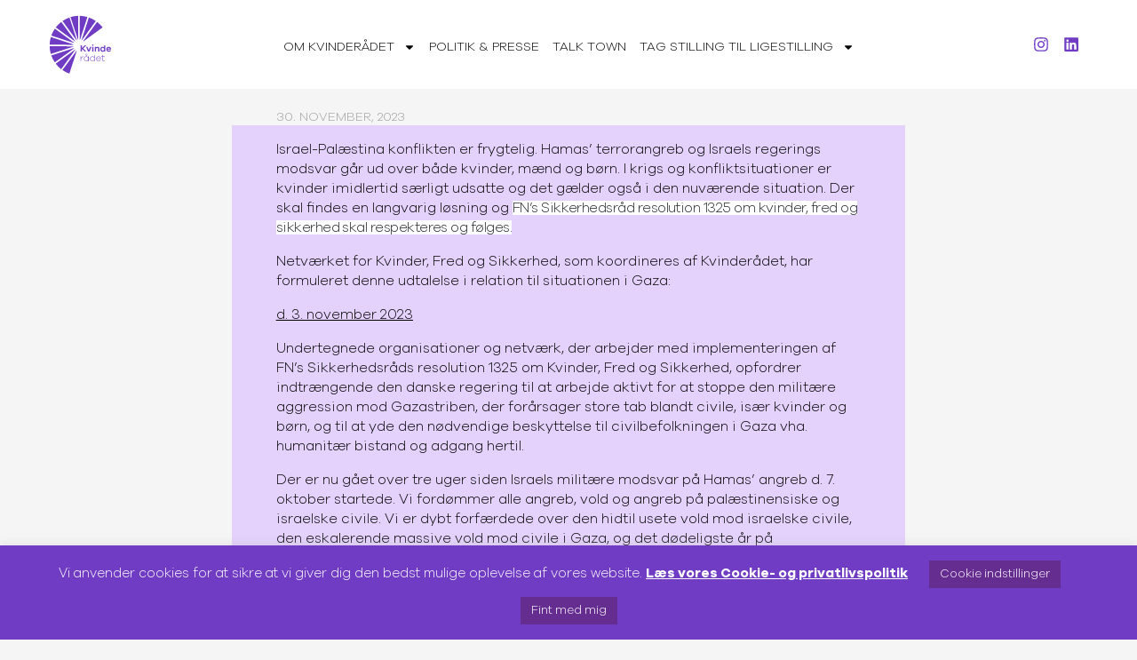

--- FILE ---
content_type: text/html; charset=UTF-8
request_url: https://kvinderaadet.dk/erklaering-fra-netvaerket-for-kvinder-fred-og-sikkerhed-om-gaza/
body_size: 29203
content:
<!doctype html>
<html lang="da-DK">
<head>
	<meta charset="UTF-8">
	<meta name="viewport" content="width=device-width, initial-scale=1">
	<link rel="profile" href="https://gmpg.org/xfn/11">
	<meta name='robots' content='index, follow, max-image-preview:large, max-snippet:-1, max-video-preview:-1' />
	<style>img:is([sizes="auto" i], [sizes^="auto," i]) { contain-intrinsic-size: 3000px 1500px }</style>
	
	<!-- This site is optimized with the Yoast SEO plugin v26.6 - https://yoast.com/wordpress/plugins/seo/ -->
	<title>Erklæring fra Netværket for Kvinder, Fred og Sikkerhed om Gaza - Kvinderådet</title>
	<link rel="canonical" href="https://kvinderaadet.dk/erklaering-fra-netvaerket-for-kvinder-fred-og-sikkerhed-om-gaza/" />
	<meta property="og:locale" content="da_DK" />
	<meta property="og:type" content="article" />
	<meta property="og:title" content="Erklæring fra Netværket for Kvinder, Fred og Sikkerhed om Gaza - Kvinderådet" />
	<meta property="og:description" content="Israel-Palæstina konflikten er frygtelig. Hamas’ terrorangreb og Israels regerings modsvar går ud over både kvinder, mænd og børn. I krigs og konfliktsituationer er kvinder imidlertid særligt udsatte og det gælder også i den nuværende situation. Der skal findes en langvarig løsning og FN’s Sikkerhedsråd resolution 1325 om kvinder, fred og sikkerhed skal respekteres og følges. Netværket for Kvinder, Fred og Sikkerhed, som koordineres af Kvinderådet, har formuleret denne udtalelse i relation til situationen i Gaza: d. 3. november 2023 Undertegnede organisationer og netværk, der arbejder med implementeringen af FN&#8217;s Sikkerhedsråds resolution 1325 om Kvinder, Fred og Sikkerhed, opfordrer indtrængende den danske regering til at arbejde aktivt for at stoppe den militære aggression mod Gazastriben, der forårsager store tab blandt civile, især kvinder og børn, og til at yde den nødvendige beskyttelse til civilbefolkningen i Gaza vha. humanitær bistand og adgang hertil. Der er nu gået over tre uger siden Israels militære modsvar på Hamas’ angreb d. 7. oktober startede. Vi fordømmer alle angreb, vold og angreb på palæstinensiske og israelske civile. Vi er dybt forfærdede over den hidtil usete vold mod israelske civile, den eskalerende massive vold mod civile i Gaza, og det dødeligste år på Vestbredden, siden FN begyndte at registrere. Voldens cyklus må slutte. I Gaza har Israel anvendt vilkårlig, overdreven og uforholdsmæssig magt i det tætbefolkede og belejrede område, hvilket har resulteret i drab på omkring 9000 mennesker pr. 3. november[1], hvor størstedelen er kvinder og børn. Mulighederne for at flygte eksisterer ikke, da Gaza har været under blokade af Israel de sidste 16 år[2]. Angreb, der bevidst er rettet mod civile, kan aldrig retfærdiggøres. Alle parter skal respektere international humanitær lov og indstille deres angreb. Der er en stigende erkendelse af, at krig og konflikt ikke er kønsneutral. Tværtimod skaber langvarige konflikter, som konflikten i Gaza, multidimensionelle og intersektionelle sårbarheder for forskellige grupper over tid, og rammer kvinder og børn i særlig høj grad.[3] På grund af de særlige sårbarheder, som kvinder og børn har, og som forværres under væbnede konflikter, er det afgørende, at inkludere et kønsperspektiv på konflikten. Vi skal garantere, at disse grupper modtager særlig opmærksomhed, nødvendige forsyninger og beskyttelse. Kvinder og piger har ikke adgang til omfattende sundhedsydelser, og UNFPA har anslået, at der i øjeblikket bor over 50.000 gravide kvinder i Gazastriben. 5.500 af dem forventes at føde inden udgangen af denne måned, mens spædbørn dør pga. mangel på basale fornødenheder såsom rent vand. De mangler ikke kun adgang til basale reproduktions-ydelser og vigtige medicinske forsyninger, men kæmper også, som alle Gazas civile, for at finde ly for bombardementer samt adgang til mad og vand. Afskæringen af mad og vand til civile, der er fanget i Gaza og ude af stand til at søge sikkerhed, er en alvorlig overtrædelse af international humanitær lov. Selv den allerede eksisterende blokade er blevet erklæret ulovlig af både Den Internationale Røde Kors Komité (ICRC) og FN, da den udgør en &#8220;kollektiv afstraffelse&#8221;[4] . Yderligere er det afgørende for kvinder og piger at have adgang til vand og trygge sanitetsfaciliteter under menstruation. Manglende opfyldelse af disse grundlæggende behov kan føre til alvorlige infektioner. Kvinder og piger i flygtningelejre står især overfor udfordringer med at skaffe de nødvendige forsyninger og faciliteter.[5] Selvom data på den aktuelle situation i Gaza er begrænset, er det almindeligt, at kvinder og piger er i øget risiko for seksuel vold under væbnede konflikter. Den strukturelle kønsdiskrimination af kvinder i Gaza, bidrager yderligere til de palæstinensiske kvinders sårbarhed overfor seksuel- og kønsbaseret vold. De vilkårlige bombardementer af tusindvis af palæstinensiske hjem, hospitaler, skoler, moskeer og en flygtningelejr kan ikke retfærdiggøres som selvforsvar. Flere menneskerettighedseksperter kalder Israels angreb for brud på international humanitær lov[6]. Danmark undlod, sammen med 44 andre lande, at stemme for en øjeblikkelig humanitær våbenhvile mellem Israel og Hamas i FN’s generalforsamling d. 27. oktober, hvor 120 lande stemte for. Det står i stor kontrast til måden hvorpå Danmark ellers beskriver sig selv som en fredsskabende nation, bl.a. på deres kampagneside for kandidatur til FN’s sikkerhedsråd i 2025-26. Her fremgår det, at ”Danmark er stærkt engageret i at opretholde fred gennem inkluderende og holistiske tilgange med dagsordenen for kvinder, fred og sikkerhed i centrum”, Der står desuden at ”Danmark er en principfast forkæmper for FN&#8217;s kerneværdier og en mangeårig fortaler for regelbaseret multilateralisme, menneskerettigheder og international humanitær lov.” Disse ord kræver handling. Lige nu er det helt centralt, at Danmark træder i karakter som en fredsskabende nation med respekt for international humanitær lov, humanitære principper, menneskerettigheder og menneskelig værdighed med de resolutioner, som vi bryster os af. Derfor bør Danmark: Bakke op om, og aktivt lægge pres på lande i FN, EU og andre multilaterale fora til at bakke op om vedtagelsen af resolutioner om en humanitær våbenhvile og sikre, at der leveres tilstrækkelig humanitær hjælp såsom mad, vand, brændstof og medicin til civilbefolkningen i Gaza. Lægge pres på overholdelse af international humanitær lov, de internationale menneskerettigheder og resolution 1325 om Kvinder, fred og Sikkerhed, herunder artikel 11 om alle staters ansvar for at sætte en stopper for straffrihed og retsforfølge de ansvarlige for folkedrab, forbrydelser mod menneskeheden og krigsforbrydelser. Samt FN&#8217;s Sikkerhedsråds resolution 2417, som på det kraftigste fordømmer krænkelser af den humanitære folkeret såsom brugen af udsultning af civile som en metode til krigsførelse[7]. Sikre humanitær økonomisk støtte til civilsamfunds- og menneskerettighedsorganisationer i Palæstina, inklusiv fokus på kvinderettighedsorganisationer. Understøtte langvarige lokale og regionale fredsbevarende processer ved at inkludere de grupper, der er mest udsatte for i krig og konflikter og udgør den største andel af de internt fordrevne personer heriblandt kvinder, unge, personer med handicap m.fl. i forhandlinger, beslutningsprocesser og aftaler samt aktivt arbejde for at sikre, at disse grupper har en proportionel plads i lokalt lederskab. Signeret af: Netværk for Kvinder, Fred og Sikkerhed / WPS Network Dansk Kvindesamfund Kvindernes Internationale Liga for Fred og Frihed &#8211; Danmark Kvinderådet Conducive Space for Peace Foreningen Talk Town Mangfold Soroptimist International Danmark Everyday Sexism Danmark Danske Kvindelige Læger &nbsp; &nbsp; [1] https://news.un.org/en/story/2023/11/1143107 [2] https://www.un.org/unispal/document/gaza-strip-the-humanitarian-impact-of-15-years-of-the-blockade-june-2022-ocha-factsheet/ [3] https://www.care-international.org/sites/default/files/2023-10/Gaza_RGA_22.10.2023_1.pdf [4] Oxfam Report" />
	<meta property="og:url" content="https://kvinderaadet.dk/erklaering-fra-netvaerket-for-kvinder-fred-og-sikkerhed-om-gaza/" />
	<meta property="og:site_name" content="Kvinderådet" />
	<meta property="article:published_time" content="2023-11-30T12:24:35+00:00" />
	<meta property="article:modified_time" content="2023-11-30T12:41:39+00:00" />
	<meta name="author" content="Hanne Pedersen" />
	<meta name="twitter:card" content="summary_large_image" />
	<meta name="twitter:label1" content="Skrevet af" />
	<meta name="twitter:data1" content="Hanne Pedersen" />
	<meta name="twitter:label2" content="Estimeret læsetid" />
	<meta name="twitter:data2" content="6 minutter" />
	<script type="application/ld+json" class="yoast-schema-graph">{"@context":"https://schema.org","@graph":[{"@type":"WebPage","@id":"https://kvinderaadet.dk/erklaering-fra-netvaerket-for-kvinder-fred-og-sikkerhed-om-gaza/","url":"https://kvinderaadet.dk/erklaering-fra-netvaerket-for-kvinder-fred-og-sikkerhed-om-gaza/","name":"Erklæring fra Netværket for Kvinder, Fred og Sikkerhed om Gaza - Kvinderådet","isPartOf":{"@id":"https://kvinderaadet.dk/#website"},"datePublished":"2023-11-30T12:24:35+00:00","dateModified":"2023-11-30T12:41:39+00:00","author":{"@id":"https://kvinderaadet.dk/#/schema/person/0823886e0925fe41de3f61d6f9ac3caf"},"breadcrumb":{"@id":"https://kvinderaadet.dk/erklaering-fra-netvaerket-for-kvinder-fred-og-sikkerhed-om-gaza/#breadcrumb"},"inLanguage":"da-DK","potentialAction":[{"@type":"ReadAction","target":["https://kvinderaadet.dk/erklaering-fra-netvaerket-for-kvinder-fred-og-sikkerhed-om-gaza/"]}]},{"@type":"BreadcrumbList","@id":"https://kvinderaadet.dk/erklaering-fra-netvaerket-for-kvinder-fred-og-sikkerhed-om-gaza/#breadcrumb","itemListElement":[{"@type":"ListItem","position":1,"name":"Forside","item":"https://kvinderaadet.dk/"},{"@type":"ListItem","position":2,"name":"Erklæring fra Netværket for Kvinder, Fred og Sikkerhed om Gaza"}]},{"@type":"WebSite","@id":"https://kvinderaadet.dk/#website","url":"https://kvinderaadet.dk/","name":"Kvinderådet","description":"Intet demokrati uden ligestilling","potentialAction":[{"@type":"SearchAction","target":{"@type":"EntryPoint","urlTemplate":"https://kvinderaadet.dk/?s={search_term_string}"},"query-input":{"@type":"PropertyValueSpecification","valueRequired":true,"valueName":"search_term_string"}}],"inLanguage":"da-DK"},{"@type":"Person","@id":"https://kvinderaadet.dk/#/schema/person/0823886e0925fe41de3f61d6f9ac3caf","name":"Hanne Pedersen","image":{"@type":"ImageObject","inLanguage":"da-DK","@id":"https://kvinderaadet.dk/#/schema/person/image/","url":"https://secure.gravatar.com/avatar/829aed6ef6444b631f922c266dfdf937bf5ac7750990c665d6290aa7d8d21bc1?s=96&d=mm&r=g","contentUrl":"https://secure.gravatar.com/avatar/829aed6ef6444b631f922c266dfdf937bf5ac7750990c665d6290aa7d8d21bc1?s=96&d=mm&r=g","caption":"Hanne Pedersen"}}]}</script>
	<!-- / Yoast SEO plugin. -->


<link rel='dns-prefetch' href='//www.googletagmanager.com' />
<link rel="alternate" type="application/rss+xml" title="Kvinderådet &raquo; Feed" href="https://kvinderaadet.dk/feed/" />
<link rel="alternate" type="application/rss+xml" title="Kvinderådet &raquo;-kommentar-feed" href="https://kvinderaadet.dk/comments/feed/" />
<link rel="alternate" type="application/rss+xml" title="Kvinderådet &raquo; Erklæring fra Netværket for Kvinder, Fred og Sikkerhed om Gaza-kommentar-feed" href="https://kvinderaadet.dk/erklaering-fra-netvaerket-for-kvinder-fred-og-sikkerhed-om-gaza/feed/" />
<script>
window._wpemojiSettings = {"baseUrl":"https:\/\/s.w.org\/images\/core\/emoji\/16.0.1\/72x72\/","ext":".png","svgUrl":"https:\/\/s.w.org\/images\/core\/emoji\/16.0.1\/svg\/","svgExt":".svg","source":{"concatemoji":"https:\/\/kvinderaadet.dk\/wp-includes\/js\/wp-emoji-release.min.js?ver=6.8.3"}};
/*! This file is auto-generated */
!function(s,n){var o,i,e;function c(e){try{var t={supportTests:e,timestamp:(new Date).valueOf()};sessionStorage.setItem(o,JSON.stringify(t))}catch(e){}}function p(e,t,n){e.clearRect(0,0,e.canvas.width,e.canvas.height),e.fillText(t,0,0);var t=new Uint32Array(e.getImageData(0,0,e.canvas.width,e.canvas.height).data),a=(e.clearRect(0,0,e.canvas.width,e.canvas.height),e.fillText(n,0,0),new Uint32Array(e.getImageData(0,0,e.canvas.width,e.canvas.height).data));return t.every(function(e,t){return e===a[t]})}function u(e,t){e.clearRect(0,0,e.canvas.width,e.canvas.height),e.fillText(t,0,0);for(var n=e.getImageData(16,16,1,1),a=0;a<n.data.length;a++)if(0!==n.data[a])return!1;return!0}function f(e,t,n,a){switch(t){case"flag":return n(e,"\ud83c\udff3\ufe0f\u200d\u26a7\ufe0f","\ud83c\udff3\ufe0f\u200b\u26a7\ufe0f")?!1:!n(e,"\ud83c\udde8\ud83c\uddf6","\ud83c\udde8\u200b\ud83c\uddf6")&&!n(e,"\ud83c\udff4\udb40\udc67\udb40\udc62\udb40\udc65\udb40\udc6e\udb40\udc67\udb40\udc7f","\ud83c\udff4\u200b\udb40\udc67\u200b\udb40\udc62\u200b\udb40\udc65\u200b\udb40\udc6e\u200b\udb40\udc67\u200b\udb40\udc7f");case"emoji":return!a(e,"\ud83e\udedf")}return!1}function g(e,t,n,a){var r="undefined"!=typeof WorkerGlobalScope&&self instanceof WorkerGlobalScope?new OffscreenCanvas(300,150):s.createElement("canvas"),o=r.getContext("2d",{willReadFrequently:!0}),i=(o.textBaseline="top",o.font="600 32px Arial",{});return e.forEach(function(e){i[e]=t(o,e,n,a)}),i}function t(e){var t=s.createElement("script");t.src=e,t.defer=!0,s.head.appendChild(t)}"undefined"!=typeof Promise&&(o="wpEmojiSettingsSupports",i=["flag","emoji"],n.supports={everything:!0,everythingExceptFlag:!0},e=new Promise(function(e){s.addEventListener("DOMContentLoaded",e,{once:!0})}),new Promise(function(t){var n=function(){try{var e=JSON.parse(sessionStorage.getItem(o));if("object"==typeof e&&"number"==typeof e.timestamp&&(new Date).valueOf()<e.timestamp+604800&&"object"==typeof e.supportTests)return e.supportTests}catch(e){}return null}();if(!n){if("undefined"!=typeof Worker&&"undefined"!=typeof OffscreenCanvas&&"undefined"!=typeof URL&&URL.createObjectURL&&"undefined"!=typeof Blob)try{var e="postMessage("+g.toString()+"("+[JSON.stringify(i),f.toString(),p.toString(),u.toString()].join(",")+"));",a=new Blob([e],{type:"text/javascript"}),r=new Worker(URL.createObjectURL(a),{name:"wpTestEmojiSupports"});return void(r.onmessage=function(e){c(n=e.data),r.terminate(),t(n)})}catch(e){}c(n=g(i,f,p,u))}t(n)}).then(function(e){for(var t in e)n.supports[t]=e[t],n.supports.everything=n.supports.everything&&n.supports[t],"flag"!==t&&(n.supports.everythingExceptFlag=n.supports.everythingExceptFlag&&n.supports[t]);n.supports.everythingExceptFlag=n.supports.everythingExceptFlag&&!n.supports.flag,n.DOMReady=!1,n.readyCallback=function(){n.DOMReady=!0}}).then(function(){return e}).then(function(){var e;n.supports.everything||(n.readyCallback(),(e=n.source||{}).concatemoji?t(e.concatemoji):e.wpemoji&&e.twemoji&&(t(e.twemoji),t(e.wpemoji)))}))}((window,document),window._wpemojiSettings);
</script>
<link rel='stylesheet' id='hfe-widgets-style-css' href='https://kvinderaadet.dk/wp-content/plugins/header-footer-elementor/inc/widgets-css/frontend.css?ver=2.7.0' media='all' />
<link rel='stylesheet' id='pmb_common-css' href='https://kvinderaadet.dk/wp-content/plugins/print-my-blog/assets/styles/pmb-common.css?ver=1757146628' media='all' />
<style id='wp-emoji-styles-inline-css'>

	img.wp-smiley, img.emoji {
		display: inline !important;
		border: none !important;
		box-shadow: none !important;
		height: 1em !important;
		width: 1em !important;
		margin: 0 0.07em !important;
		vertical-align: -0.1em !important;
		background: none !important;
		padding: 0 !important;
	}
</style>
<link rel='stylesheet' id='wp-block-library-css' href='https://kvinderaadet.dk/wp-includes/css/dist/block-library/style.min.css?ver=6.8.3' media='all' />
<link rel='stylesheet' id='pmb-select2-css' href='https://kvinderaadet.dk/wp-content/plugins/print-my-blog/assets/styles/libs/select2.min.css?ver=4.0.6' media='all' />
<link rel='stylesheet' id='pmb-jquery-ui-css' href='https://kvinderaadet.dk/wp-content/plugins/print-my-blog/assets/styles/libs/jquery-ui/jquery-ui.min.css?ver=1.11.4' media='all' />
<link rel='stylesheet' id='pmb-setup-page-css' href='https://kvinderaadet.dk/wp-content/plugins/print-my-blog/assets/styles/setup-page.css?ver=1757146628' media='all' />
<link rel='stylesheet' id='dashicons-css' href='https://kvinderaadet.dk/wp-includes/css/dashicons.min.css?ver=6.8.3' media='all' />
<link rel='stylesheet' id='essgrid-blocks-editor-css-css' href='https://kvinderaadet.dk/wp-content/plugins/essential-grid/public/includes/builders/gutenberg/build/index.css?ver=1765875997' media='all' />
<style id='global-styles-inline-css'>
:root{--wp--preset--aspect-ratio--square: 1;--wp--preset--aspect-ratio--4-3: 4/3;--wp--preset--aspect-ratio--3-4: 3/4;--wp--preset--aspect-ratio--3-2: 3/2;--wp--preset--aspect-ratio--2-3: 2/3;--wp--preset--aspect-ratio--16-9: 16/9;--wp--preset--aspect-ratio--9-16: 9/16;--wp--preset--color--black: #000000;--wp--preset--color--cyan-bluish-gray: #abb8c3;--wp--preset--color--white: #ffffff;--wp--preset--color--pale-pink: #f78da7;--wp--preset--color--vivid-red: #cf2e2e;--wp--preset--color--luminous-vivid-orange: #ff6900;--wp--preset--color--luminous-vivid-amber: #fcb900;--wp--preset--color--light-green-cyan: #7bdcb5;--wp--preset--color--vivid-green-cyan: #00d084;--wp--preset--color--pale-cyan-blue: #8ed1fc;--wp--preset--color--vivid-cyan-blue: #0693e3;--wp--preset--color--vivid-purple: #9b51e0;--wp--preset--gradient--vivid-cyan-blue-to-vivid-purple: linear-gradient(135deg,rgba(6,147,227,1) 0%,rgb(155,81,224) 100%);--wp--preset--gradient--light-green-cyan-to-vivid-green-cyan: linear-gradient(135deg,rgb(122,220,180) 0%,rgb(0,208,130) 100%);--wp--preset--gradient--luminous-vivid-amber-to-luminous-vivid-orange: linear-gradient(135deg,rgba(252,185,0,1) 0%,rgba(255,105,0,1) 100%);--wp--preset--gradient--luminous-vivid-orange-to-vivid-red: linear-gradient(135deg,rgba(255,105,0,1) 0%,rgb(207,46,46) 100%);--wp--preset--gradient--very-light-gray-to-cyan-bluish-gray: linear-gradient(135deg,rgb(238,238,238) 0%,rgb(169,184,195) 100%);--wp--preset--gradient--cool-to-warm-spectrum: linear-gradient(135deg,rgb(74,234,220) 0%,rgb(151,120,209) 20%,rgb(207,42,186) 40%,rgb(238,44,130) 60%,rgb(251,105,98) 80%,rgb(254,248,76) 100%);--wp--preset--gradient--blush-light-purple: linear-gradient(135deg,rgb(255,206,236) 0%,rgb(152,150,240) 100%);--wp--preset--gradient--blush-bordeaux: linear-gradient(135deg,rgb(254,205,165) 0%,rgb(254,45,45) 50%,rgb(107,0,62) 100%);--wp--preset--gradient--luminous-dusk: linear-gradient(135deg,rgb(255,203,112) 0%,rgb(199,81,192) 50%,rgb(65,88,208) 100%);--wp--preset--gradient--pale-ocean: linear-gradient(135deg,rgb(255,245,203) 0%,rgb(182,227,212) 50%,rgb(51,167,181) 100%);--wp--preset--gradient--electric-grass: linear-gradient(135deg,rgb(202,248,128) 0%,rgb(113,206,126) 100%);--wp--preset--gradient--midnight: linear-gradient(135deg,rgb(2,3,129) 0%,rgb(40,116,252) 100%);--wp--preset--font-size--small: 13px;--wp--preset--font-size--medium: 20px;--wp--preset--font-size--large: 36px;--wp--preset--font-size--x-large: 42px;--wp--preset--spacing--20: 0.44rem;--wp--preset--spacing--30: 0.67rem;--wp--preset--spacing--40: 1rem;--wp--preset--spacing--50: 1.5rem;--wp--preset--spacing--60: 2.25rem;--wp--preset--spacing--70: 3.38rem;--wp--preset--spacing--80: 5.06rem;--wp--preset--shadow--natural: 6px 6px 9px rgba(0, 0, 0, 0.2);--wp--preset--shadow--deep: 12px 12px 50px rgba(0, 0, 0, 0.4);--wp--preset--shadow--sharp: 6px 6px 0px rgba(0, 0, 0, 0.2);--wp--preset--shadow--outlined: 6px 6px 0px -3px rgba(255, 255, 255, 1), 6px 6px rgba(0, 0, 0, 1);--wp--preset--shadow--crisp: 6px 6px 0px rgba(0, 0, 0, 1);}:root { --wp--style--global--content-size: 800px;--wp--style--global--wide-size: 1200px; }:where(body) { margin: 0; }.wp-site-blocks > .alignleft { float: left; margin-right: 2em; }.wp-site-blocks > .alignright { float: right; margin-left: 2em; }.wp-site-blocks > .aligncenter { justify-content: center; margin-left: auto; margin-right: auto; }:where(.wp-site-blocks) > * { margin-block-start: 24px; margin-block-end: 0; }:where(.wp-site-blocks) > :first-child { margin-block-start: 0; }:where(.wp-site-blocks) > :last-child { margin-block-end: 0; }:root { --wp--style--block-gap: 24px; }:root :where(.is-layout-flow) > :first-child{margin-block-start: 0;}:root :where(.is-layout-flow) > :last-child{margin-block-end: 0;}:root :where(.is-layout-flow) > *{margin-block-start: 24px;margin-block-end: 0;}:root :where(.is-layout-constrained) > :first-child{margin-block-start: 0;}:root :where(.is-layout-constrained) > :last-child{margin-block-end: 0;}:root :where(.is-layout-constrained) > *{margin-block-start: 24px;margin-block-end: 0;}:root :where(.is-layout-flex){gap: 24px;}:root :where(.is-layout-grid){gap: 24px;}.is-layout-flow > .alignleft{float: left;margin-inline-start: 0;margin-inline-end: 2em;}.is-layout-flow > .alignright{float: right;margin-inline-start: 2em;margin-inline-end: 0;}.is-layout-flow > .aligncenter{margin-left: auto !important;margin-right: auto !important;}.is-layout-constrained > .alignleft{float: left;margin-inline-start: 0;margin-inline-end: 2em;}.is-layout-constrained > .alignright{float: right;margin-inline-start: 2em;margin-inline-end: 0;}.is-layout-constrained > .aligncenter{margin-left: auto !important;margin-right: auto !important;}.is-layout-constrained > :where(:not(.alignleft):not(.alignright):not(.alignfull)){max-width: var(--wp--style--global--content-size);margin-left: auto !important;margin-right: auto !important;}.is-layout-constrained > .alignwide{max-width: var(--wp--style--global--wide-size);}body .is-layout-flex{display: flex;}.is-layout-flex{flex-wrap: wrap;align-items: center;}.is-layout-flex > :is(*, div){margin: 0;}body .is-layout-grid{display: grid;}.is-layout-grid > :is(*, div){margin: 0;}body{padding-top: 0px;padding-right: 0px;padding-bottom: 0px;padding-left: 0px;}a:where(:not(.wp-element-button)){text-decoration: underline;}:root :where(.wp-element-button, .wp-block-button__link){background-color: #32373c;border-width: 0;color: #fff;font-family: inherit;font-size: inherit;line-height: inherit;padding: calc(0.667em + 2px) calc(1.333em + 2px);text-decoration: none;}.has-black-color{color: var(--wp--preset--color--black) !important;}.has-cyan-bluish-gray-color{color: var(--wp--preset--color--cyan-bluish-gray) !important;}.has-white-color{color: var(--wp--preset--color--white) !important;}.has-pale-pink-color{color: var(--wp--preset--color--pale-pink) !important;}.has-vivid-red-color{color: var(--wp--preset--color--vivid-red) !important;}.has-luminous-vivid-orange-color{color: var(--wp--preset--color--luminous-vivid-orange) !important;}.has-luminous-vivid-amber-color{color: var(--wp--preset--color--luminous-vivid-amber) !important;}.has-light-green-cyan-color{color: var(--wp--preset--color--light-green-cyan) !important;}.has-vivid-green-cyan-color{color: var(--wp--preset--color--vivid-green-cyan) !important;}.has-pale-cyan-blue-color{color: var(--wp--preset--color--pale-cyan-blue) !important;}.has-vivid-cyan-blue-color{color: var(--wp--preset--color--vivid-cyan-blue) !important;}.has-vivid-purple-color{color: var(--wp--preset--color--vivid-purple) !important;}.has-black-background-color{background-color: var(--wp--preset--color--black) !important;}.has-cyan-bluish-gray-background-color{background-color: var(--wp--preset--color--cyan-bluish-gray) !important;}.has-white-background-color{background-color: var(--wp--preset--color--white) !important;}.has-pale-pink-background-color{background-color: var(--wp--preset--color--pale-pink) !important;}.has-vivid-red-background-color{background-color: var(--wp--preset--color--vivid-red) !important;}.has-luminous-vivid-orange-background-color{background-color: var(--wp--preset--color--luminous-vivid-orange) !important;}.has-luminous-vivid-amber-background-color{background-color: var(--wp--preset--color--luminous-vivid-amber) !important;}.has-light-green-cyan-background-color{background-color: var(--wp--preset--color--light-green-cyan) !important;}.has-vivid-green-cyan-background-color{background-color: var(--wp--preset--color--vivid-green-cyan) !important;}.has-pale-cyan-blue-background-color{background-color: var(--wp--preset--color--pale-cyan-blue) !important;}.has-vivid-cyan-blue-background-color{background-color: var(--wp--preset--color--vivid-cyan-blue) !important;}.has-vivid-purple-background-color{background-color: var(--wp--preset--color--vivid-purple) !important;}.has-black-border-color{border-color: var(--wp--preset--color--black) !important;}.has-cyan-bluish-gray-border-color{border-color: var(--wp--preset--color--cyan-bluish-gray) !important;}.has-white-border-color{border-color: var(--wp--preset--color--white) !important;}.has-pale-pink-border-color{border-color: var(--wp--preset--color--pale-pink) !important;}.has-vivid-red-border-color{border-color: var(--wp--preset--color--vivid-red) !important;}.has-luminous-vivid-orange-border-color{border-color: var(--wp--preset--color--luminous-vivid-orange) !important;}.has-luminous-vivid-amber-border-color{border-color: var(--wp--preset--color--luminous-vivid-amber) !important;}.has-light-green-cyan-border-color{border-color: var(--wp--preset--color--light-green-cyan) !important;}.has-vivid-green-cyan-border-color{border-color: var(--wp--preset--color--vivid-green-cyan) !important;}.has-pale-cyan-blue-border-color{border-color: var(--wp--preset--color--pale-cyan-blue) !important;}.has-vivid-cyan-blue-border-color{border-color: var(--wp--preset--color--vivid-cyan-blue) !important;}.has-vivid-purple-border-color{border-color: var(--wp--preset--color--vivid-purple) !important;}.has-vivid-cyan-blue-to-vivid-purple-gradient-background{background: var(--wp--preset--gradient--vivid-cyan-blue-to-vivid-purple) !important;}.has-light-green-cyan-to-vivid-green-cyan-gradient-background{background: var(--wp--preset--gradient--light-green-cyan-to-vivid-green-cyan) !important;}.has-luminous-vivid-amber-to-luminous-vivid-orange-gradient-background{background: var(--wp--preset--gradient--luminous-vivid-amber-to-luminous-vivid-orange) !important;}.has-luminous-vivid-orange-to-vivid-red-gradient-background{background: var(--wp--preset--gradient--luminous-vivid-orange-to-vivid-red) !important;}.has-very-light-gray-to-cyan-bluish-gray-gradient-background{background: var(--wp--preset--gradient--very-light-gray-to-cyan-bluish-gray) !important;}.has-cool-to-warm-spectrum-gradient-background{background: var(--wp--preset--gradient--cool-to-warm-spectrum) !important;}.has-blush-light-purple-gradient-background{background: var(--wp--preset--gradient--blush-light-purple) !important;}.has-blush-bordeaux-gradient-background{background: var(--wp--preset--gradient--blush-bordeaux) !important;}.has-luminous-dusk-gradient-background{background: var(--wp--preset--gradient--luminous-dusk) !important;}.has-pale-ocean-gradient-background{background: var(--wp--preset--gradient--pale-ocean) !important;}.has-electric-grass-gradient-background{background: var(--wp--preset--gradient--electric-grass) !important;}.has-midnight-gradient-background{background: var(--wp--preset--gradient--midnight) !important;}.has-small-font-size{font-size: var(--wp--preset--font-size--small) !important;}.has-medium-font-size{font-size: var(--wp--preset--font-size--medium) !important;}.has-large-font-size{font-size: var(--wp--preset--font-size--large) !important;}.has-x-large-font-size{font-size: var(--wp--preset--font-size--x-large) !important;}
:root :where(.wp-block-pullquote){font-size: 1.5em;line-height: 1.6;}
</style>
<link rel='stylesheet' id='contact-form-7-css' href='https://kvinderaadet.dk/wp-content/plugins/contact-form-7/includes/css/styles.css?ver=6.1.4' media='all' />
<link rel='stylesheet' id='cookie-law-info-css' href='https://kvinderaadet.dk/wp-content/plugins/cookie-law-info/legacy/public/css/cookie-law-info-public.css?ver=3.3.7' media='all' />
<link rel='stylesheet' id='cookie-law-info-gdpr-css' href='https://kvinderaadet.dk/wp-content/plugins/cookie-law-info/legacy/public/css/cookie-law-info-gdpr.css?ver=3.3.7' media='all' />
<link rel='stylesheet' id='formcraft-common-css' href='https://kvinderaadet.dk/wp-content/plugins/formcraft3/dist/formcraft-common.css?ver=3.9.12' media='all' />
<link rel='stylesheet' id='formcraft-form-css' href='https://kvinderaadet.dk/wp-content/plugins/formcraft3/dist/form.css?ver=3.9.12' media='all' />
<link rel='stylesheet' id='collapscore-css-css' href='https://kvinderaadet.dk/wp-content/plugins/jquery-collapse-o-matic/css/core_style.css?ver=1.0' media='all' />
<link rel='stylesheet' id='collapseomatic-css-css' href='https://kvinderaadet.dk/wp-content/plugins/jquery-collapse-o-matic/css/light_style.css?ver=1.6' media='all' />
<link rel='stylesheet' id='swpm.common-css' href='https://kvinderaadet.dk/wp-content/plugins/simple-membership/css/swpm.common.css?ver=4.6.9' media='all' />
<link rel='stylesheet' id='hfe-style-css' href='https://kvinderaadet.dk/wp-content/plugins/header-footer-elementor/assets/css/header-footer-elementor.css?ver=2.7.0' media='all' />
<link rel='stylesheet' id='elementor-frontend-css' href='https://kvinderaadet.dk/wp-content/plugins/elementor/assets/css/frontend.min.css?ver=3.32.5' media='all' />
<style id='elementor-frontend-inline-css'>
@-webkit-keyframes ha_fadeIn{0%{opacity:0}to{opacity:1}}@keyframes ha_fadeIn{0%{opacity:0}to{opacity:1}}@-webkit-keyframes ha_zoomIn{0%{opacity:0;-webkit-transform:scale3d(.3,.3,.3);transform:scale3d(.3,.3,.3)}50%{opacity:1}}@keyframes ha_zoomIn{0%{opacity:0;-webkit-transform:scale3d(.3,.3,.3);transform:scale3d(.3,.3,.3)}50%{opacity:1}}@-webkit-keyframes ha_rollIn{0%{opacity:0;-webkit-transform:translate3d(-100%,0,0) rotate3d(0,0,1,-120deg);transform:translate3d(-100%,0,0) rotate3d(0,0,1,-120deg)}to{opacity:1}}@keyframes ha_rollIn{0%{opacity:0;-webkit-transform:translate3d(-100%,0,0) rotate3d(0,0,1,-120deg);transform:translate3d(-100%,0,0) rotate3d(0,0,1,-120deg)}to{opacity:1}}@-webkit-keyframes ha_bounce{0%,20%,53%,to{-webkit-animation-timing-function:cubic-bezier(.215,.61,.355,1);animation-timing-function:cubic-bezier(.215,.61,.355,1)}40%,43%{-webkit-transform:translate3d(0,-30px,0) scaleY(1.1);transform:translate3d(0,-30px,0) scaleY(1.1);-webkit-animation-timing-function:cubic-bezier(.755,.05,.855,.06);animation-timing-function:cubic-bezier(.755,.05,.855,.06)}70%{-webkit-transform:translate3d(0,-15px,0) scaleY(1.05);transform:translate3d(0,-15px,0) scaleY(1.05);-webkit-animation-timing-function:cubic-bezier(.755,.05,.855,.06);animation-timing-function:cubic-bezier(.755,.05,.855,.06)}80%{-webkit-transition-timing-function:cubic-bezier(.215,.61,.355,1);transition-timing-function:cubic-bezier(.215,.61,.355,1);-webkit-transform:translate3d(0,0,0) scaleY(.95);transform:translate3d(0,0,0) scaleY(.95)}90%{-webkit-transform:translate3d(0,-4px,0) scaleY(1.02);transform:translate3d(0,-4px,0) scaleY(1.02)}}@keyframes ha_bounce{0%,20%,53%,to{-webkit-animation-timing-function:cubic-bezier(.215,.61,.355,1);animation-timing-function:cubic-bezier(.215,.61,.355,1)}40%,43%{-webkit-transform:translate3d(0,-30px,0) scaleY(1.1);transform:translate3d(0,-30px,0) scaleY(1.1);-webkit-animation-timing-function:cubic-bezier(.755,.05,.855,.06);animation-timing-function:cubic-bezier(.755,.05,.855,.06)}70%{-webkit-transform:translate3d(0,-15px,0) scaleY(1.05);transform:translate3d(0,-15px,0) scaleY(1.05);-webkit-animation-timing-function:cubic-bezier(.755,.05,.855,.06);animation-timing-function:cubic-bezier(.755,.05,.855,.06)}80%{-webkit-transition-timing-function:cubic-bezier(.215,.61,.355,1);transition-timing-function:cubic-bezier(.215,.61,.355,1);-webkit-transform:translate3d(0,0,0) scaleY(.95);transform:translate3d(0,0,0) scaleY(.95)}90%{-webkit-transform:translate3d(0,-4px,0) scaleY(1.02);transform:translate3d(0,-4px,0) scaleY(1.02)}}@-webkit-keyframes ha_bounceIn{0%,20%,40%,60%,80%,to{-webkit-animation-timing-function:cubic-bezier(.215,.61,.355,1);animation-timing-function:cubic-bezier(.215,.61,.355,1)}0%{opacity:0;-webkit-transform:scale3d(.3,.3,.3);transform:scale3d(.3,.3,.3)}20%{-webkit-transform:scale3d(1.1,1.1,1.1);transform:scale3d(1.1,1.1,1.1)}40%{-webkit-transform:scale3d(.9,.9,.9);transform:scale3d(.9,.9,.9)}60%{opacity:1;-webkit-transform:scale3d(1.03,1.03,1.03);transform:scale3d(1.03,1.03,1.03)}80%{-webkit-transform:scale3d(.97,.97,.97);transform:scale3d(.97,.97,.97)}to{opacity:1}}@keyframes ha_bounceIn{0%,20%,40%,60%,80%,to{-webkit-animation-timing-function:cubic-bezier(.215,.61,.355,1);animation-timing-function:cubic-bezier(.215,.61,.355,1)}0%{opacity:0;-webkit-transform:scale3d(.3,.3,.3);transform:scale3d(.3,.3,.3)}20%{-webkit-transform:scale3d(1.1,1.1,1.1);transform:scale3d(1.1,1.1,1.1)}40%{-webkit-transform:scale3d(.9,.9,.9);transform:scale3d(.9,.9,.9)}60%{opacity:1;-webkit-transform:scale3d(1.03,1.03,1.03);transform:scale3d(1.03,1.03,1.03)}80%{-webkit-transform:scale3d(.97,.97,.97);transform:scale3d(.97,.97,.97)}to{opacity:1}}@-webkit-keyframes ha_flipInX{0%{opacity:0;-webkit-transform:perspective(400px) rotate3d(1,0,0,90deg);transform:perspective(400px) rotate3d(1,0,0,90deg);-webkit-animation-timing-function:ease-in;animation-timing-function:ease-in}40%{-webkit-transform:perspective(400px) rotate3d(1,0,0,-20deg);transform:perspective(400px) rotate3d(1,0,0,-20deg);-webkit-animation-timing-function:ease-in;animation-timing-function:ease-in}60%{opacity:1;-webkit-transform:perspective(400px) rotate3d(1,0,0,10deg);transform:perspective(400px) rotate3d(1,0,0,10deg)}80%{-webkit-transform:perspective(400px) rotate3d(1,0,0,-5deg);transform:perspective(400px) rotate3d(1,0,0,-5deg)}}@keyframes ha_flipInX{0%{opacity:0;-webkit-transform:perspective(400px) rotate3d(1,0,0,90deg);transform:perspective(400px) rotate3d(1,0,0,90deg);-webkit-animation-timing-function:ease-in;animation-timing-function:ease-in}40%{-webkit-transform:perspective(400px) rotate3d(1,0,0,-20deg);transform:perspective(400px) rotate3d(1,0,0,-20deg);-webkit-animation-timing-function:ease-in;animation-timing-function:ease-in}60%{opacity:1;-webkit-transform:perspective(400px) rotate3d(1,0,0,10deg);transform:perspective(400px) rotate3d(1,0,0,10deg)}80%{-webkit-transform:perspective(400px) rotate3d(1,0,0,-5deg);transform:perspective(400px) rotate3d(1,0,0,-5deg)}}@-webkit-keyframes ha_flipInY{0%{opacity:0;-webkit-transform:perspective(400px) rotate3d(0,1,0,90deg);transform:perspective(400px) rotate3d(0,1,0,90deg);-webkit-animation-timing-function:ease-in;animation-timing-function:ease-in}40%{-webkit-transform:perspective(400px) rotate3d(0,1,0,-20deg);transform:perspective(400px) rotate3d(0,1,0,-20deg);-webkit-animation-timing-function:ease-in;animation-timing-function:ease-in}60%{opacity:1;-webkit-transform:perspective(400px) rotate3d(0,1,0,10deg);transform:perspective(400px) rotate3d(0,1,0,10deg)}80%{-webkit-transform:perspective(400px) rotate3d(0,1,0,-5deg);transform:perspective(400px) rotate3d(0,1,0,-5deg)}}@keyframes ha_flipInY{0%{opacity:0;-webkit-transform:perspective(400px) rotate3d(0,1,0,90deg);transform:perspective(400px) rotate3d(0,1,0,90deg);-webkit-animation-timing-function:ease-in;animation-timing-function:ease-in}40%{-webkit-transform:perspective(400px) rotate3d(0,1,0,-20deg);transform:perspective(400px) rotate3d(0,1,0,-20deg);-webkit-animation-timing-function:ease-in;animation-timing-function:ease-in}60%{opacity:1;-webkit-transform:perspective(400px) rotate3d(0,1,0,10deg);transform:perspective(400px) rotate3d(0,1,0,10deg)}80%{-webkit-transform:perspective(400px) rotate3d(0,1,0,-5deg);transform:perspective(400px) rotate3d(0,1,0,-5deg)}}@-webkit-keyframes ha_swing{20%{-webkit-transform:rotate3d(0,0,1,15deg);transform:rotate3d(0,0,1,15deg)}40%{-webkit-transform:rotate3d(0,0,1,-10deg);transform:rotate3d(0,0,1,-10deg)}60%{-webkit-transform:rotate3d(0,0,1,5deg);transform:rotate3d(0,0,1,5deg)}80%{-webkit-transform:rotate3d(0,0,1,-5deg);transform:rotate3d(0,0,1,-5deg)}}@keyframes ha_swing{20%{-webkit-transform:rotate3d(0,0,1,15deg);transform:rotate3d(0,0,1,15deg)}40%{-webkit-transform:rotate3d(0,0,1,-10deg);transform:rotate3d(0,0,1,-10deg)}60%{-webkit-transform:rotate3d(0,0,1,5deg);transform:rotate3d(0,0,1,5deg)}80%{-webkit-transform:rotate3d(0,0,1,-5deg);transform:rotate3d(0,0,1,-5deg)}}@-webkit-keyframes ha_slideInDown{0%{visibility:visible;-webkit-transform:translate3d(0,-100%,0);transform:translate3d(0,-100%,0)}}@keyframes ha_slideInDown{0%{visibility:visible;-webkit-transform:translate3d(0,-100%,0);transform:translate3d(0,-100%,0)}}@-webkit-keyframes ha_slideInUp{0%{visibility:visible;-webkit-transform:translate3d(0,100%,0);transform:translate3d(0,100%,0)}}@keyframes ha_slideInUp{0%{visibility:visible;-webkit-transform:translate3d(0,100%,0);transform:translate3d(0,100%,0)}}@-webkit-keyframes ha_slideInLeft{0%{visibility:visible;-webkit-transform:translate3d(-100%,0,0);transform:translate3d(-100%,0,0)}}@keyframes ha_slideInLeft{0%{visibility:visible;-webkit-transform:translate3d(-100%,0,0);transform:translate3d(-100%,0,0)}}@-webkit-keyframes ha_slideInRight{0%{visibility:visible;-webkit-transform:translate3d(100%,0,0);transform:translate3d(100%,0,0)}}@keyframes ha_slideInRight{0%{visibility:visible;-webkit-transform:translate3d(100%,0,0);transform:translate3d(100%,0,0)}}.ha_fadeIn{-webkit-animation-name:ha_fadeIn;animation-name:ha_fadeIn}.ha_zoomIn{-webkit-animation-name:ha_zoomIn;animation-name:ha_zoomIn}.ha_rollIn{-webkit-animation-name:ha_rollIn;animation-name:ha_rollIn}.ha_bounce{-webkit-transform-origin:center bottom;-ms-transform-origin:center bottom;transform-origin:center bottom;-webkit-animation-name:ha_bounce;animation-name:ha_bounce}.ha_bounceIn{-webkit-animation-name:ha_bounceIn;animation-name:ha_bounceIn;-webkit-animation-duration:.75s;-webkit-animation-duration:calc(var(--animate-duration)*.75);animation-duration:.75s;animation-duration:calc(var(--animate-duration)*.75)}.ha_flipInX,.ha_flipInY{-webkit-animation-name:ha_flipInX;animation-name:ha_flipInX;-webkit-backface-visibility:visible!important;backface-visibility:visible!important}.ha_flipInY{-webkit-animation-name:ha_flipInY;animation-name:ha_flipInY}.ha_swing{-webkit-transform-origin:top center;-ms-transform-origin:top center;transform-origin:top center;-webkit-animation-name:ha_swing;animation-name:ha_swing}.ha_slideInDown{-webkit-animation-name:ha_slideInDown;animation-name:ha_slideInDown}.ha_slideInUp{-webkit-animation-name:ha_slideInUp;animation-name:ha_slideInUp}.ha_slideInLeft{-webkit-animation-name:ha_slideInLeft;animation-name:ha_slideInLeft}.ha_slideInRight{-webkit-animation-name:ha_slideInRight;animation-name:ha_slideInRight}.ha-css-transform-yes{-webkit-transition-duration:var(--ha-tfx-transition-duration, .2s);transition-duration:var(--ha-tfx-transition-duration, .2s);-webkit-transition-property:-webkit-transform;transition-property:transform;transition-property:transform,-webkit-transform;-webkit-transform:translate(var(--ha-tfx-translate-x, 0),var(--ha-tfx-translate-y, 0)) scale(var(--ha-tfx-scale-x, 1),var(--ha-tfx-scale-y, 1)) skew(var(--ha-tfx-skew-x, 0),var(--ha-tfx-skew-y, 0)) rotateX(var(--ha-tfx-rotate-x, 0)) rotateY(var(--ha-tfx-rotate-y, 0)) rotateZ(var(--ha-tfx-rotate-z, 0));transform:translate(var(--ha-tfx-translate-x, 0),var(--ha-tfx-translate-y, 0)) scale(var(--ha-tfx-scale-x, 1),var(--ha-tfx-scale-y, 1)) skew(var(--ha-tfx-skew-x, 0),var(--ha-tfx-skew-y, 0)) rotateX(var(--ha-tfx-rotate-x, 0)) rotateY(var(--ha-tfx-rotate-y, 0)) rotateZ(var(--ha-tfx-rotate-z, 0))}.ha-css-transform-yes:hover{-webkit-transform:translate(var(--ha-tfx-translate-x-hover, var(--ha-tfx-translate-x, 0)),var(--ha-tfx-translate-y-hover, var(--ha-tfx-translate-y, 0))) scale(var(--ha-tfx-scale-x-hover, var(--ha-tfx-scale-x, 1)),var(--ha-tfx-scale-y-hover, var(--ha-tfx-scale-y, 1))) skew(var(--ha-tfx-skew-x-hover, var(--ha-tfx-skew-x, 0)),var(--ha-tfx-skew-y-hover, var(--ha-tfx-skew-y, 0))) rotateX(var(--ha-tfx-rotate-x-hover, var(--ha-tfx-rotate-x, 0))) rotateY(var(--ha-tfx-rotate-y-hover, var(--ha-tfx-rotate-y, 0))) rotateZ(var(--ha-tfx-rotate-z-hover, var(--ha-tfx-rotate-z, 0)));transform:translate(var(--ha-tfx-translate-x-hover, var(--ha-tfx-translate-x, 0)),var(--ha-tfx-translate-y-hover, var(--ha-tfx-translate-y, 0))) scale(var(--ha-tfx-scale-x-hover, var(--ha-tfx-scale-x, 1)),var(--ha-tfx-scale-y-hover, var(--ha-tfx-scale-y, 1))) skew(var(--ha-tfx-skew-x-hover, var(--ha-tfx-skew-x, 0)),var(--ha-tfx-skew-y-hover, var(--ha-tfx-skew-y, 0))) rotateX(var(--ha-tfx-rotate-x-hover, var(--ha-tfx-rotate-x, 0))) rotateY(var(--ha-tfx-rotate-y-hover, var(--ha-tfx-rotate-y, 0))) rotateZ(var(--ha-tfx-rotate-z-hover, var(--ha-tfx-rotate-z, 0)))}.happy-addon>.elementor-widget-container{word-wrap:break-word;overflow-wrap:break-word}.happy-addon>.elementor-widget-container,.happy-addon>.elementor-widget-container *{-webkit-box-sizing:border-box;box-sizing:border-box}.happy-addon:not(:has(.elementor-widget-container)),.happy-addon:not(:has(.elementor-widget-container)) *{-webkit-box-sizing:border-box;box-sizing:border-box;word-wrap:break-word;overflow-wrap:break-word}.happy-addon p:empty{display:none}.happy-addon .elementor-inline-editing{min-height:auto!important}.happy-addon-pro img{max-width:100%;height:auto;-o-object-fit:cover;object-fit:cover}.ha-screen-reader-text{position:absolute;overflow:hidden;clip:rect(1px,1px,1px,1px);margin:-1px;padding:0;width:1px;height:1px;border:0;word-wrap:normal!important;-webkit-clip-path:inset(50%);clip-path:inset(50%)}.ha-has-bg-overlay>.elementor-widget-container{position:relative;z-index:1}.ha-has-bg-overlay>.elementor-widget-container:before{position:absolute;top:0;left:0;z-index:-1;width:100%;height:100%;content:""}.ha-has-bg-overlay:not(:has(.elementor-widget-container)){position:relative;z-index:1}.ha-has-bg-overlay:not(:has(.elementor-widget-container)):before{position:absolute;top:0;left:0;z-index:-1;width:100%;height:100%;content:""}.ha-popup--is-enabled .ha-js-popup,.ha-popup--is-enabled .ha-js-popup img{cursor:-webkit-zoom-in!important;cursor:zoom-in!important}.mfp-wrap .mfp-arrow,.mfp-wrap .mfp-close{background-color:transparent}.mfp-wrap .mfp-arrow:focus,.mfp-wrap .mfp-close:focus{outline-width:thin}.ha-advanced-tooltip-enable{position:relative;cursor:pointer;--ha-tooltip-arrow-color:black;--ha-tooltip-arrow-distance:0}.ha-advanced-tooltip-enable .ha-advanced-tooltip-content{position:absolute;z-index:999;display:none;padding:5px 0;width:120px;height:auto;border-radius:6px;background-color:#000;color:#fff;text-align:center;opacity:0}.ha-advanced-tooltip-enable .ha-advanced-tooltip-content::after{position:absolute;border-width:5px;border-style:solid;content:""}.ha-advanced-tooltip-enable .ha-advanced-tooltip-content.no-arrow::after{visibility:hidden}.ha-advanced-tooltip-enable .ha-advanced-tooltip-content.show{display:inline-block;opacity:1}.ha-advanced-tooltip-enable.ha-advanced-tooltip-top .ha-advanced-tooltip-content,body[data-elementor-device-mode=tablet] .ha-advanced-tooltip-enable.ha-advanced-tooltip-tablet-top .ha-advanced-tooltip-content{top:unset;right:0;bottom:calc(101% + var(--ha-tooltip-arrow-distance));left:0;margin:0 auto}.ha-advanced-tooltip-enable.ha-advanced-tooltip-top .ha-advanced-tooltip-content::after,body[data-elementor-device-mode=tablet] .ha-advanced-tooltip-enable.ha-advanced-tooltip-tablet-top .ha-advanced-tooltip-content::after{top:100%;right:unset;bottom:unset;left:50%;border-color:var(--ha-tooltip-arrow-color) transparent transparent transparent;-webkit-transform:translateX(-50%);-ms-transform:translateX(-50%);transform:translateX(-50%)}.ha-advanced-tooltip-enable.ha-advanced-tooltip-bottom .ha-advanced-tooltip-content,body[data-elementor-device-mode=tablet] .ha-advanced-tooltip-enable.ha-advanced-tooltip-tablet-bottom .ha-advanced-tooltip-content{top:calc(101% + var(--ha-tooltip-arrow-distance));right:0;bottom:unset;left:0;margin:0 auto}.ha-advanced-tooltip-enable.ha-advanced-tooltip-bottom .ha-advanced-tooltip-content::after,body[data-elementor-device-mode=tablet] .ha-advanced-tooltip-enable.ha-advanced-tooltip-tablet-bottom .ha-advanced-tooltip-content::after{top:unset;right:unset;bottom:100%;left:50%;border-color:transparent transparent var(--ha-tooltip-arrow-color) transparent;-webkit-transform:translateX(-50%);-ms-transform:translateX(-50%);transform:translateX(-50%)}.ha-advanced-tooltip-enable.ha-advanced-tooltip-left .ha-advanced-tooltip-content,body[data-elementor-device-mode=tablet] .ha-advanced-tooltip-enable.ha-advanced-tooltip-tablet-left .ha-advanced-tooltip-content{top:50%;right:calc(101% + var(--ha-tooltip-arrow-distance));bottom:unset;left:unset;-webkit-transform:translateY(-50%);-ms-transform:translateY(-50%);transform:translateY(-50%)}.ha-advanced-tooltip-enable.ha-advanced-tooltip-left .ha-advanced-tooltip-content::after,body[data-elementor-device-mode=tablet] .ha-advanced-tooltip-enable.ha-advanced-tooltip-tablet-left .ha-advanced-tooltip-content::after{top:50%;right:unset;bottom:unset;left:100%;border-color:transparent transparent transparent var(--ha-tooltip-arrow-color);-webkit-transform:translateY(-50%);-ms-transform:translateY(-50%);transform:translateY(-50%)}.ha-advanced-tooltip-enable.ha-advanced-tooltip-right .ha-advanced-tooltip-content,body[data-elementor-device-mode=tablet] .ha-advanced-tooltip-enable.ha-advanced-tooltip-tablet-right .ha-advanced-tooltip-content{top:50%;right:unset;bottom:unset;left:calc(101% + var(--ha-tooltip-arrow-distance));-webkit-transform:translateY(-50%);-ms-transform:translateY(-50%);transform:translateY(-50%)}.ha-advanced-tooltip-enable.ha-advanced-tooltip-right .ha-advanced-tooltip-content::after,body[data-elementor-device-mode=tablet] .ha-advanced-tooltip-enable.ha-advanced-tooltip-tablet-right .ha-advanced-tooltip-content::after{top:50%;right:100%;bottom:unset;left:unset;border-color:transparent var(--ha-tooltip-arrow-color) transparent transparent;-webkit-transform:translateY(-50%);-ms-transform:translateY(-50%);transform:translateY(-50%)}body[data-elementor-device-mode=mobile] .ha-advanced-tooltip-enable.ha-advanced-tooltip-mobile-top .ha-advanced-tooltip-content{top:unset;right:0;bottom:calc(101% + var(--ha-tooltip-arrow-distance));left:0;margin:0 auto}body[data-elementor-device-mode=mobile] .ha-advanced-tooltip-enable.ha-advanced-tooltip-mobile-top .ha-advanced-tooltip-content::after{top:100%;right:unset;bottom:unset;left:50%;border-color:var(--ha-tooltip-arrow-color) transparent transparent transparent;-webkit-transform:translateX(-50%);-ms-transform:translateX(-50%);transform:translateX(-50%)}body[data-elementor-device-mode=mobile] .ha-advanced-tooltip-enable.ha-advanced-tooltip-mobile-bottom .ha-advanced-tooltip-content{top:calc(101% + var(--ha-tooltip-arrow-distance));right:0;bottom:unset;left:0;margin:0 auto}body[data-elementor-device-mode=mobile] .ha-advanced-tooltip-enable.ha-advanced-tooltip-mobile-bottom .ha-advanced-tooltip-content::after{top:unset;right:unset;bottom:100%;left:50%;border-color:transparent transparent var(--ha-tooltip-arrow-color) transparent;-webkit-transform:translateX(-50%);-ms-transform:translateX(-50%);transform:translateX(-50%)}body[data-elementor-device-mode=mobile] .ha-advanced-tooltip-enable.ha-advanced-tooltip-mobile-left .ha-advanced-tooltip-content{top:50%;right:calc(101% + var(--ha-tooltip-arrow-distance));bottom:unset;left:unset;-webkit-transform:translateY(-50%);-ms-transform:translateY(-50%);transform:translateY(-50%)}body[data-elementor-device-mode=mobile] .ha-advanced-tooltip-enable.ha-advanced-tooltip-mobile-left .ha-advanced-tooltip-content::after{top:50%;right:unset;bottom:unset;left:100%;border-color:transparent transparent transparent var(--ha-tooltip-arrow-color);-webkit-transform:translateY(-50%);-ms-transform:translateY(-50%);transform:translateY(-50%)}body[data-elementor-device-mode=mobile] .ha-advanced-tooltip-enable.ha-advanced-tooltip-mobile-right .ha-advanced-tooltip-content{top:50%;right:unset;bottom:unset;left:calc(101% + var(--ha-tooltip-arrow-distance));-webkit-transform:translateY(-50%);-ms-transform:translateY(-50%);transform:translateY(-50%)}body[data-elementor-device-mode=mobile] .ha-advanced-tooltip-enable.ha-advanced-tooltip-mobile-right .ha-advanced-tooltip-content::after{top:50%;right:100%;bottom:unset;left:unset;border-color:transparent var(--ha-tooltip-arrow-color) transparent transparent;-webkit-transform:translateY(-50%);-ms-transform:translateY(-50%);transform:translateY(-50%)}body.elementor-editor-active .happy-addon.ha-gravityforms .gform_wrapper{display:block!important}.ha-scroll-to-top-wrap.ha-scroll-to-top-hide{display:none}.ha-scroll-to-top-wrap.edit-mode,.ha-scroll-to-top-wrap.single-page-off{display:none!important}.ha-scroll-to-top-button{position:fixed;right:15px;bottom:15px;z-index:9999;display:-webkit-box;display:-webkit-flex;display:-ms-flexbox;display:flex;-webkit-box-align:center;-webkit-align-items:center;align-items:center;-ms-flex-align:center;-webkit-box-pack:center;-ms-flex-pack:center;-webkit-justify-content:center;justify-content:center;width:50px;height:50px;border-radius:50px;background-color:#5636d1;color:#fff;text-align:center;opacity:1;cursor:pointer;-webkit-transition:all .3s;transition:all .3s}.ha-scroll-to-top-button i{color:#fff;font-size:16px}.ha-scroll-to-top-button:hover{background-color:#e2498a}
</style>
<link rel='stylesheet' id='elementor-post-8378-css' href='https://kvinderaadet.dk/wp-content/uploads/elementor/css/post-8378.css?ver=1766321825' media='all' />
<link rel='stylesheet' id='hello-elementor-header-footer-css' href='https://kvinderaadet.dk/wp-content/themes/hello-elementor/assets/css/header-footer.css?ver=3.4.4' media='all' />
<link rel='stylesheet' id='widget-image-css' href='https://kvinderaadet.dk/wp-content/plugins/elementor/assets/css/widget-image.min.css?ver=3.32.5' media='all' />
<link rel='stylesheet' id='widget-nav-menu-css' href='https://kvinderaadet.dk/wp-content/plugins/elementor-pro/assets/css/widget-nav-menu.min.css?ver=3.32.3' media='all' />
<link rel='stylesheet' id='widget-social-icons-css' href='https://kvinderaadet.dk/wp-content/plugins/elementor/assets/css/widget-social-icons.min.css?ver=3.32.5' media='all' />
<link rel='stylesheet' id='e-apple-webkit-css' href='https://kvinderaadet.dk/wp-content/plugins/elementor/assets/css/conditionals/apple-webkit.min.css?ver=3.32.5' media='all' />
<link rel='stylesheet' id='widget-heading-css' href='https://kvinderaadet.dk/wp-content/plugins/elementor/assets/css/widget-heading.min.css?ver=3.32.5' media='all' />
<link rel='stylesheet' id='widget-post-info-css' href='https://kvinderaadet.dk/wp-content/plugins/elementor-pro/assets/css/widget-post-info.min.css?ver=3.32.3' media='all' />
<link rel='stylesheet' id='widget-icon-list-css' href='https://kvinderaadet.dk/wp-content/plugins/elementor/assets/css/widget-icon-list.min.css?ver=3.32.5' media='all' />
<link rel='stylesheet' id='elementor-post-8410-css' href='https://kvinderaadet.dk/wp-content/uploads/elementor/css/post-8410.css?ver=1766321826' media='all' />
<link rel='stylesheet' id='happy-icons-css' href='https://kvinderaadet.dk/wp-content/plugins/happy-elementor-addons/assets/fonts/style.min.css?ver=3.20.4' media='all' />
<link rel='stylesheet' id='font-awesome-css' href='https://kvinderaadet.dk/wp-content/plugins/elementor/assets/lib/font-awesome/css/font-awesome.min.css?ver=4.7.0' media='all' />
<link rel='stylesheet' id='elementor-post-8784-css' href='https://kvinderaadet.dk/wp-content/uploads/elementor/css/post-8784.css?ver=1766321826' media='all' />
<link rel='stylesheet' id='elementor-post-8604-css' href='https://kvinderaadet.dk/wp-content/uploads/elementor/css/post-8604.css?ver=1766322046' media='all' />
<link rel='stylesheet' id='hfe-elementor-icons-css' href='https://kvinderaadet.dk/wp-content/plugins/elementor/assets/lib/eicons/css/elementor-icons.min.css?ver=5.34.0' media='all' />
<link rel='stylesheet' id='hfe-icons-list-css' href='https://kvinderaadet.dk/wp-content/plugins/elementor/assets/css/widget-icon-list.min.css?ver=3.24.3' media='all' />
<link rel='stylesheet' id='hfe-social-icons-css' href='https://kvinderaadet.dk/wp-content/plugins/elementor/assets/css/widget-social-icons.min.css?ver=3.24.0' media='all' />
<link rel='stylesheet' id='hfe-social-share-icons-brands-css' href='https://kvinderaadet.dk/wp-content/plugins/elementor/assets/lib/font-awesome/css/brands.css?ver=5.15.3' media='all' />
<link rel='stylesheet' id='hfe-social-share-icons-fontawesome-css' href='https://kvinderaadet.dk/wp-content/plugins/elementor/assets/lib/font-awesome/css/fontawesome.css?ver=5.15.3' media='all' />
<link rel='stylesheet' id='hfe-nav-menu-icons-css' href='https://kvinderaadet.dk/wp-content/plugins/elementor/assets/lib/font-awesome/css/solid.css?ver=5.15.3' media='all' />
<link rel='stylesheet' id='hfe-widget-blockquote-css' href='https://kvinderaadet.dk/wp-content/plugins/elementor-pro/assets/css/widget-blockquote.min.css?ver=3.25.0' media='all' />
<link rel='stylesheet' id='hfe-mega-menu-css' href='https://kvinderaadet.dk/wp-content/plugins/elementor-pro/assets/css/widget-mega-menu.min.css?ver=3.26.2' media='all' />
<link rel='stylesheet' id='hfe-nav-menu-widget-css' href='https://kvinderaadet.dk/wp-content/plugins/elementor-pro/assets/css/widget-nav-menu.min.css?ver=3.26.0' media='all' />
<link rel='stylesheet' id='tp-fontello-css' href='https://kvinderaadet.dk/wp-content/plugins/essential-grid/public/assets/font/fontello/css/fontello.css?ver=3.1.10' media='all' />
<link rel='stylesheet' id='esg-plugin-settings-css' href='https://kvinderaadet.dk/wp-content/plugins/essential-grid/public/assets/css/settings.css?ver=3.1.10' media='all' />
<link rel='stylesheet' id='eael-general-css' href='https://kvinderaadet.dk/wp-content/plugins/essential-addons-for-elementor-lite/assets/front-end/css/view/general.min.css?ver=6.5.4' media='all' />
<link rel='stylesheet' id='wpr-text-animations-css-css' href='https://kvinderaadet.dk/wp-content/plugins/royal-elementor-addons/assets/css/lib/animations/text-animations.min.css?ver=1.7.1041' media='all' />
<link rel='stylesheet' id='wpr-addons-css-css' href='https://kvinderaadet.dk/wp-content/plugins/royal-elementor-addons/assets/css/frontend.min.css?ver=1.7.1041' media='all' />
<link rel='stylesheet' id='font-awesome-5-all-css' href='https://kvinderaadet.dk/wp-content/plugins/elementor/assets/lib/font-awesome/css/all.min.css?ver=6.5.4' media='all' />
<script data-cfasync="false" src="https://kvinderaadet.dk/wp-includes/js/jquery/jquery.min.js?ver=3.7.1" id="jquery-core-js"></script>
<script data-cfasync="false" src="https://kvinderaadet.dk/wp-includes/js/jquery/jquery-migrate.min.js?ver=3.4.1" id="jquery-migrate-js"></script>
<script id="jquery-js-after">
!function($){"use strict";$(document).ready(function(){$(this).scrollTop()>100&&$(".hfe-scroll-to-top-wrap").removeClass("hfe-scroll-to-top-hide"),$(window).scroll(function(){$(this).scrollTop()<100?$(".hfe-scroll-to-top-wrap").fadeOut(300):$(".hfe-scroll-to-top-wrap").fadeIn(300)}),$(".hfe-scroll-to-top-wrap").on("click",function(){$("html, body").animate({scrollTop:0},300);return!1})})}(jQuery);
!function($){'use strict';$(document).ready(function(){var bar=$('.hfe-reading-progress-bar');if(!bar.length)return;$(window).on('scroll',function(){var s=$(window).scrollTop(),d=$(document).height()-$(window).height(),p=d? s/d*100:0;bar.css('width',p+'%')});});}(jQuery);
</script>
<script id="cookie-law-info-js-extra">
var Cli_Data = {"nn_cookie_ids":[],"cookielist":[],"non_necessary_cookies":[],"ccpaEnabled":"","ccpaRegionBased":"","ccpaBarEnabled":"","strictlyEnabled":["necessary","obligatoire"],"ccpaType":"gdpr","js_blocking":"","custom_integration":"","triggerDomRefresh":"","secure_cookies":""};
var cli_cookiebar_settings = {"animate_speed_hide":"500","animate_speed_show":"500","background":"#703cc4","border":"#b1a6a6c2","border_on":"","button_1_button_colour":"#662d91","button_1_button_hover":"#522474","button_1_link_colour":"#fff","button_1_as_button":"1","button_1_new_win":"","button_2_button_colour":"#333","button_2_button_hover":"#292929","button_2_link_colour":"#ffffff","button_2_as_button":"","button_2_hidebar":"","button_3_button_colour":"#662d91","button_3_button_hover":"#522474","button_3_link_colour":"#fff","button_3_as_button":"1","button_3_new_win":"","button_4_button_colour":"#662d91","button_4_button_hover":"#522474","button_4_link_colour":"#ffffff","button_4_as_button":"1","button_7_button_colour":"#61a229","button_7_button_hover":"#4e8221","button_7_link_colour":"#fff","button_7_as_button":"1","button_7_new_win":"","font_family":"inherit","header_fix":"","notify_animate_hide":"1","notify_animate_show":"","notify_div_id":"#cookie-law-info-bar","notify_position_horizontal":"right","notify_position_vertical":"bottom","scroll_close":"","scroll_close_reload":"","accept_close_reload":"","reject_close_reload":"","showagain_tab":"1","showagain_background":"#fff","showagain_border":"#000","showagain_div_id":"#cookie-law-info-again","showagain_x_position":"100px","text":"#ffffff","show_once_yn":"","show_once":"10000","logging_on":"","as_popup":"","popup_overlay":"1","bar_heading_text":"","cookie_bar_as":"banner","popup_showagain_position":"bottom-right","widget_position":"left"};
var log_object = {"ajax_url":"https:\/\/kvinderaadet.dk\/wp-admin\/admin-ajax.php"};
</script>
<script src="https://kvinderaadet.dk/wp-content/plugins/cookie-law-info/legacy/public/js/cookie-law-info-public.js?ver=3.3.7" id="cookie-law-info-js"></script>
<script src="https://kvinderaadet.dk/wp-content/plugins/happy-elementor-addons/assets/vendor/dom-purify/purify.min.js?ver=3.1.6" id="dom-purify-js"></script>
<link rel="https://api.w.org/" href="https://kvinderaadet.dk/wp-json/" /><link rel="alternate" title="JSON" type="application/json" href="https://kvinderaadet.dk/wp-json/wp/v2/posts/7058" /><link rel="EditURI" type="application/rsd+xml" title="RSD" href="https://kvinderaadet.dk/xmlrpc.php?rsd" />
<meta name="generator" content="WordPress 6.8.3" />
<link rel='shortlink' href='https://kvinderaadet.dk/?p=7058' />
<link rel="alternate" title="oEmbed (JSON)" type="application/json+oembed" href="https://kvinderaadet.dk/wp-json/oembed/1.0/embed?url=https%3A%2F%2Fkvinderaadet.dk%2Ferklaering-fra-netvaerket-for-kvinder-fred-og-sikkerhed-om-gaza%2F" />
<link rel="alternate" title="oEmbed (XML)" type="text/xml+oembed" href="https://kvinderaadet.dk/wp-json/oembed/1.0/embed?url=https%3A%2F%2Fkvinderaadet.dk%2Ferklaering-fra-netvaerket-for-kvinder-fred-og-sikkerhed-om-gaza%2F&#038;format=xml" />
<meta name="generator" content="Site Kit by Google 1.168.0" /><meta name="generator" content="Elementor 3.32.5; features: e_font_icon_svg, additional_custom_breakpoints; settings: css_print_method-external, google_font-enabled, font_display-swap">
			<style>
				.e-con.e-parent:nth-of-type(n+4):not(.e-lazyloaded):not(.e-no-lazyload),
				.e-con.e-parent:nth-of-type(n+4):not(.e-lazyloaded):not(.e-no-lazyload) * {
					background-image: none !important;
				}
				@media screen and (max-height: 1024px) {
					.e-con.e-parent:nth-of-type(n+3):not(.e-lazyloaded):not(.e-no-lazyload),
					.e-con.e-parent:nth-of-type(n+3):not(.e-lazyloaded):not(.e-no-lazyload) * {
						background-image: none !important;
					}
				}
				@media screen and (max-height: 640px) {
					.e-con.e-parent:nth-of-type(n+2):not(.e-lazyloaded):not(.e-no-lazyload),
					.e-con.e-parent:nth-of-type(n+2):not(.e-lazyloaded):not(.e-no-lazyload) * {
						background-image: none !important;
					}
				}
			</style>
			<meta name="generator" content="Powered by Slider Revolution 6.7.3 - responsive, Mobile-Friendly Slider Plugin for WordPress with comfortable drag and drop interface." />
<link rel="icon" href="https://kvinderaadet.dk/wp-content/uploads/2025/05/cropped-Kvindera╠edet_logocirkel_RGB-32x32.jpg" sizes="32x32" />
<link rel="icon" href="https://kvinderaadet.dk/wp-content/uploads/2025/05/cropped-Kvindera╠edet_logocirkel_RGB-192x192.jpg" sizes="192x192" />
<link rel="apple-touch-icon" href="https://kvinderaadet.dk/wp-content/uploads/2025/05/cropped-Kvindera╠edet_logocirkel_RGB-180x180.jpg" />
<meta name="msapplication-TileImage" content="https://kvinderaadet.dk/wp-content/uploads/2025/05/cropped-Kvindera╠edet_logocirkel_RGB-270x270.jpg" />
<script>function setREVStartSize(e){
			//window.requestAnimationFrame(function() {
				window.RSIW = window.RSIW===undefined ? window.innerWidth : window.RSIW;
				window.RSIH = window.RSIH===undefined ? window.innerHeight : window.RSIH;
				try {
					var pw = document.getElementById(e.c).parentNode.offsetWidth,
						newh;
					pw = pw===0 || isNaN(pw) || (e.l=="fullwidth" || e.layout=="fullwidth") ? window.RSIW : pw;
					e.tabw = e.tabw===undefined ? 0 : parseInt(e.tabw);
					e.thumbw = e.thumbw===undefined ? 0 : parseInt(e.thumbw);
					e.tabh = e.tabh===undefined ? 0 : parseInt(e.tabh);
					e.thumbh = e.thumbh===undefined ? 0 : parseInt(e.thumbh);
					e.tabhide = e.tabhide===undefined ? 0 : parseInt(e.tabhide);
					e.thumbhide = e.thumbhide===undefined ? 0 : parseInt(e.thumbhide);
					e.mh = e.mh===undefined || e.mh=="" || e.mh==="auto" ? 0 : parseInt(e.mh,0);
					if(e.layout==="fullscreen" || e.l==="fullscreen")
						newh = Math.max(e.mh,window.RSIH);
					else{
						e.gw = Array.isArray(e.gw) ? e.gw : [e.gw];
						for (var i in e.rl) if (e.gw[i]===undefined || e.gw[i]===0) e.gw[i] = e.gw[i-1];
						e.gh = e.el===undefined || e.el==="" || (Array.isArray(e.el) && e.el.length==0)? e.gh : e.el;
						e.gh = Array.isArray(e.gh) ? e.gh : [e.gh];
						for (var i in e.rl) if (e.gh[i]===undefined || e.gh[i]===0) e.gh[i] = e.gh[i-1];
											
						var nl = new Array(e.rl.length),
							ix = 0,
							sl;
						e.tabw = e.tabhide>=pw ? 0 : e.tabw;
						e.thumbw = e.thumbhide>=pw ? 0 : e.thumbw;
						e.tabh = e.tabhide>=pw ? 0 : e.tabh;
						e.thumbh = e.thumbhide>=pw ? 0 : e.thumbh;
						for (var i in e.rl) nl[i] = e.rl[i]<window.RSIW ? 0 : e.rl[i];
						sl = nl[0];
						for (var i in nl) if (sl>nl[i] && nl[i]>0) { sl = nl[i]; ix=i;}
						var m = pw>(e.gw[ix]+e.tabw+e.thumbw) ? 1 : (pw-(e.tabw+e.thumbw)) / (e.gw[ix]);
						newh =  (e.gh[ix] * m) + (e.tabh + e.thumbh);
					}
					var el = document.getElementById(e.c);
					if (el!==null && el) el.style.height = newh+"px";
					el = document.getElementById(e.c+"_wrapper");
					if (el!==null && el) {
						el.style.height = newh+"px";
						el.style.display = "block";
					}
				} catch(e){
					console.log("Failure at Presize of Slider:" + e)
				}
			//});
		  };</script>
<style id="wpr_lightbox_styles">
				.lg-backdrop {
					background-color: rgba(0,0,0,0.6) !important;
				}
				.lg-toolbar,
				.lg-dropdown {
					background-color: rgba(0,0,0,0.8) !important;
				}
				.lg-dropdown:after {
					border-bottom-color: rgba(0,0,0,0.8) !important;
				}
				.lg-sub-html {
					background-color: rgba(0,0,0,0.8) !important;
				}
				.lg-thumb-outer,
				.lg-progress-bar {
					background-color: #444444 !important;
				}
				.lg-progress {
					background-color: #a90707 !important;
				}
				.lg-icon {
					color: #efefef !important;
					font-size: 20px !important;
				}
				.lg-icon.lg-toogle-thumb {
					font-size: 24px !important;
				}
				.lg-icon:hover,
				.lg-dropdown-text:hover {
					color: #ffffff !important;
				}
				.lg-sub-html,
				.lg-dropdown-text {
					color: #efefef !important;
					font-size: 14px !important;
				}
				#lg-counter {
					color: #efefef !important;
					font-size: 14px !important;
				}
				.lg-prev,
				.lg-next {
					font-size: 35px !important;
				}

				/* Defaults */
				.lg-icon {
				background-color: transparent !important;
				}

				#lg-counter {
				opacity: 0.9;
				}

				.lg-thumb-outer {
				padding: 0 10px;
				}

				.lg-thumb-item {
				border-radius: 0 !important;
				border: none !important;
				opacity: 0.5;
				}

				.lg-thumb-item.active {
					opacity: 1;
				}
	         </style></head>
<body class="wp-singular post-template-default single single-post postid-7058 single-format-standard wp-embed-responsive wp-theme-hello-elementor sp-easy-accordion-enabled ehf-template-hello-elementor ehf-stylesheet-hello-elementor hello-elementor-default elementor-default elementor-kit-8378 elementor-page-8604">


<a class="skip-link screen-reader-text" href="#content">Videre til indhold</a>

		<header data-elementor-type="header" data-elementor-id="8410" class="elementor elementor-8410 elementor-location-header" data-elementor-settings="{&quot;ha_cmc_init_switcher&quot;:&quot;no&quot;}" data-elementor-post-type="elementor_library">
			<div class="elementor-element elementor-element-1d16c282 e-con-full e-grid wpr-particle-no wpr-jarallax-no wpr-parallax-no wpr-sticky-section-no e-con e-parent" data-id="1d16c282" data-element_type="container" data-settings="{&quot;background_background&quot;:&quot;classic&quot;,&quot;position&quot;:&quot;fixed&quot;,&quot;_ha_eqh_enable&quot;:false}">
				<div class="elementor-element elementor-element-34e7c25f elementor-widget-mobile__width-initial elementor-widget elementor-widget-image" data-id="34e7c25f" data-element_type="widget" data-widget_type="image.default">
				<div class="elementor-widget-container">
																<a href="https://kvinderaadet.dk/">
							<img src="https://kvinderaadet.dk/wp-content/uploads/2025/04/Asset-1.svg" title="Kvinderådet logo" alt="Kvinderådet logo" loading="lazy" />								</a>
															</div>
				</div>
				<div class="elementor-element elementor-element-e677d14 elementor-nav-menu--stretch elementor-nav-menu__text-align-center elementor-nav-menu__align-center elementor-nav-menu--dropdown-tablet elementor-nav-menu--toggle elementor-nav-menu--burger elementor-widget elementor-widget-nav-menu" data-id="e677d14" data-element_type="widget" data-settings="{&quot;full_width&quot;:&quot;stretch&quot;,&quot;layout&quot;:&quot;horizontal&quot;,&quot;submenu_icon&quot;:{&quot;value&quot;:&quot;&lt;svg aria-hidden=\&quot;true\&quot; class=\&quot;e-font-icon-svg e-fas-caret-down\&quot; viewBox=\&quot;0 0 320 512\&quot; xmlns=\&quot;http:\/\/www.w3.org\/2000\/svg\&quot;&gt;&lt;path d=\&quot;M31.3 192h257.3c17.8 0 26.7 21.5 14.1 34.1L174.1 354.8c-7.8 7.8-20.5 7.8-28.3 0L17.2 226.1C4.6 213.5 13.5 192 31.3 192z\&quot;&gt;&lt;\/path&gt;&lt;\/svg&gt;&quot;,&quot;library&quot;:&quot;fa-solid&quot;},&quot;toggle&quot;:&quot;burger&quot;}" data-widget_type="nav-menu.default">
				<div class="elementor-widget-container">
								<nav aria-label="Menu" class="elementor-nav-menu--main elementor-nav-menu__container elementor-nav-menu--layout-horizontal e--pointer-none">
				<ul id="menu-1-e677d14" class="elementor-nav-menu"><li class="menu-item menu-item-type-post_type menu-item-object-page menu-item-has-children menu-item-9069"><a href="https://kvinderaadet.dk/hvem-er-kvinderaadet/" class="elementor-item">Om Kvinderådet</a>
<ul class="sub-menu elementor-nav-menu--dropdown">
	<li class="menu-item menu-item-type-post_type menu-item-object-page menu-item-9829"><a href="https://kvinderaadet.dk/hvem-er-kvinderaadet/" class="elementor-sub-item">Hvem er vi?</a></li>
	<li class="menu-item menu-item-type-post_type menu-item-object-page menu-item-9828"><a href="https://kvinderaadet.dk/vores-historie-og-arbejde/" class="elementor-sub-item">Vores historie og arbejde</a></li>
	<li class="menu-item menu-item-type-custom menu-item-object-custom menu-item-10708"><a href="https://kvinderaadet.dk/hvem-er-kvinderaadet/#vores-medlemsorganisationer" class="elementor-sub-item elementor-item-anchor">Vores medlemsorganisationer</a></li>
	<li class="menu-item menu-item-type-post_type menu-item-object-page menu-item-10598"><a href="https://kvinderaadet.dk/det-nationale-voldsobservatorium/" class="elementor-sub-item">Det Nationale Voldsobservatorium</a></li>
	<li class="menu-item menu-item-type-post_type menu-item-object-page menu-item-10890"><a href="https://kvinderaadet.dk/kvinder-fred-og-sikkerhed/" class="elementor-sub-item">Netværket for Kvinder, fred og sikkerhed</a></li>
</ul>
</li>
<li class="menu-item menu-item-type-post_type menu-item-object-page menu-item-9071"><a href="https://kvinderaadet.dk/om-kvinderaadet/seneste-nyheder/" class="elementor-item">Politik &#038; presse</a></li>
<li class="menu-item menu-item-type-custom menu-item-object-custom menu-item-9849"><a href="https://www.talktown.dk/" class="elementor-item">Talk Town</a></li>
<li class="menu-item menu-item-type-post_type menu-item-object-page menu-item-has-children menu-item-9070"><a href="https://kvinderaadet.dk/ligestillings-abc/" class="elementor-item">Tag stilling til ligestilling</a>
<ul class="sub-menu elementor-nav-menu--dropdown">
	<li class="menu-item menu-item-type-post_type menu-item-object-page menu-item-11353"><a href="https://kvinderaadet.dk/tagstillingtilligestilling/ligestillingsloefter/" class="elementor-sub-item">Ligestillingsløfter</a></li>
	<li class="menu-item menu-item-type-post_type menu-item-object-page menu-item-9850"><a href="https://kvinderaadet.dk/ligestillings-abc/" class="elementor-sub-item">Ligestillings ABC</a></li>
	<li class="menu-item menu-item-type-post_type menu-item-object-page menu-item-8639"><a href="https://kvinderaadet.dk/urw-feminist-toolkits/" class="elementor-sub-item">Feminist toolkits</a></li>
	<li class="menu-item menu-item-type-post_type menu-item-object-page menu-item-8864"><a href="https://kvinderaadet.dk/urw-feminist-toolkits-copy/" class="elementor-sub-item">Feminist Network</a></li>
</ul>
</li>
</ul>			</nav>
					<div class="elementor-menu-toggle" role="button" tabindex="0" aria-label="Menuskift" aria-expanded="false">
			<svg aria-hidden="true" role="presentation" class="elementor-menu-toggle__icon--open e-font-icon-svg e-eicon-menu-bar" viewBox="0 0 1000 1000" xmlns="http://www.w3.org/2000/svg"><path d="M104 333H896C929 333 958 304 958 271S929 208 896 208H104C71 208 42 237 42 271S71 333 104 333ZM104 583H896C929 583 958 554 958 521S929 458 896 458H104C71 458 42 487 42 521S71 583 104 583ZM104 833H896C929 833 958 804 958 771S929 708 896 708H104C71 708 42 737 42 771S71 833 104 833Z"></path></svg><svg aria-hidden="true" role="presentation" class="elementor-menu-toggle__icon--close e-font-icon-svg e-eicon-close" viewBox="0 0 1000 1000" xmlns="http://www.w3.org/2000/svg"><path d="M742 167L500 408 258 167C246 154 233 150 217 150 196 150 179 158 167 167 154 179 150 196 150 212 150 229 154 242 171 254L408 500 167 742C138 771 138 800 167 829 196 858 225 858 254 829L496 587 738 829C750 842 767 846 783 846 800 846 817 842 829 829 842 817 846 804 846 783 846 767 842 750 829 737L588 500 833 258C863 229 863 200 833 171 804 137 775 137 742 167Z"></path></svg>		</div>
					<nav class="elementor-nav-menu--dropdown elementor-nav-menu__container" aria-hidden="true">
				<ul id="menu-2-e677d14" class="elementor-nav-menu"><li class="menu-item menu-item-type-post_type menu-item-object-page menu-item-has-children menu-item-9069"><a href="https://kvinderaadet.dk/hvem-er-kvinderaadet/" class="elementor-item" tabindex="-1">Om Kvinderådet</a>
<ul class="sub-menu elementor-nav-menu--dropdown">
	<li class="menu-item menu-item-type-post_type menu-item-object-page menu-item-9829"><a href="https://kvinderaadet.dk/hvem-er-kvinderaadet/" class="elementor-sub-item" tabindex="-1">Hvem er vi?</a></li>
	<li class="menu-item menu-item-type-post_type menu-item-object-page menu-item-9828"><a href="https://kvinderaadet.dk/vores-historie-og-arbejde/" class="elementor-sub-item" tabindex="-1">Vores historie og arbejde</a></li>
	<li class="menu-item menu-item-type-custom menu-item-object-custom menu-item-10708"><a href="https://kvinderaadet.dk/hvem-er-kvinderaadet/#vores-medlemsorganisationer" class="elementor-sub-item elementor-item-anchor" tabindex="-1">Vores medlemsorganisationer</a></li>
	<li class="menu-item menu-item-type-post_type menu-item-object-page menu-item-10598"><a href="https://kvinderaadet.dk/det-nationale-voldsobservatorium/" class="elementor-sub-item" tabindex="-1">Det Nationale Voldsobservatorium</a></li>
	<li class="menu-item menu-item-type-post_type menu-item-object-page menu-item-10890"><a href="https://kvinderaadet.dk/kvinder-fred-og-sikkerhed/" class="elementor-sub-item" tabindex="-1">Netværket for Kvinder, fred og sikkerhed</a></li>
</ul>
</li>
<li class="menu-item menu-item-type-post_type menu-item-object-page menu-item-9071"><a href="https://kvinderaadet.dk/om-kvinderaadet/seneste-nyheder/" class="elementor-item" tabindex="-1">Politik &#038; presse</a></li>
<li class="menu-item menu-item-type-custom menu-item-object-custom menu-item-9849"><a href="https://www.talktown.dk/" class="elementor-item" tabindex="-1">Talk Town</a></li>
<li class="menu-item menu-item-type-post_type menu-item-object-page menu-item-has-children menu-item-9070"><a href="https://kvinderaadet.dk/ligestillings-abc/" class="elementor-item" tabindex="-1">Tag stilling til ligestilling</a>
<ul class="sub-menu elementor-nav-menu--dropdown">
	<li class="menu-item menu-item-type-post_type menu-item-object-page menu-item-11353"><a href="https://kvinderaadet.dk/tagstillingtilligestilling/ligestillingsloefter/" class="elementor-sub-item" tabindex="-1">Ligestillingsløfter</a></li>
	<li class="menu-item menu-item-type-post_type menu-item-object-page menu-item-9850"><a href="https://kvinderaadet.dk/ligestillings-abc/" class="elementor-sub-item" tabindex="-1">Ligestillings ABC</a></li>
	<li class="menu-item menu-item-type-post_type menu-item-object-page menu-item-8639"><a href="https://kvinderaadet.dk/urw-feminist-toolkits/" class="elementor-sub-item" tabindex="-1">Feminist toolkits</a></li>
	<li class="menu-item menu-item-type-post_type menu-item-object-page menu-item-8864"><a href="https://kvinderaadet.dk/urw-feminist-toolkits-copy/" class="elementor-sub-item" tabindex="-1">Feminist Network</a></li>
</ul>
</li>
</ul>			</nav>
						</div>
				</div>
				<div class="elementor-element elementor-element-70846626 elementor-shape-circle e-grid-align-right elementor-widget__width-auto elementor-widget-mobile__width-auto elementor-grid-4 e-grid-align-tablet-center elementor-hidden-mobile elementor-widget elementor-widget-social-icons" data-id="70846626" data-element_type="widget" data-widget_type="social-icons.default">
				<div class="elementor-widget-container">
							<div class="elementor-social-icons-wrapper elementor-grid" role="list">
							<span class="elementor-grid-item" role="listitem">
					<a class="elementor-icon elementor-social-icon elementor-social-icon-instagram elementor-repeater-item-f742e42" href="https://www.instagram.com/kvinderaadet/" target="_blank">
						<span class="elementor-screen-only">Instagram</span>
						<svg aria-hidden="true" class="e-font-icon-svg e-fab-instagram" viewBox="0 0 448 512" xmlns="http://www.w3.org/2000/svg"><path d="M224.1 141c-63.6 0-114.9 51.3-114.9 114.9s51.3 114.9 114.9 114.9S339 319.5 339 255.9 287.7 141 224.1 141zm0 189.6c-41.1 0-74.7-33.5-74.7-74.7s33.5-74.7 74.7-74.7 74.7 33.5 74.7 74.7-33.6 74.7-74.7 74.7zm146.4-194.3c0 14.9-12 26.8-26.8 26.8-14.9 0-26.8-12-26.8-26.8s12-26.8 26.8-26.8 26.8 12 26.8 26.8zm76.1 27.2c-1.7-35.9-9.9-67.7-36.2-93.9-26.2-26.2-58-34.4-93.9-36.2-37-2.1-147.9-2.1-184.9 0-35.8 1.7-67.6 9.9-93.9 36.1s-34.4 58-36.2 93.9c-2.1 37-2.1 147.9 0 184.9 1.7 35.9 9.9 67.7 36.2 93.9s58 34.4 93.9 36.2c37 2.1 147.9 2.1 184.9 0 35.9-1.7 67.7-9.9 93.9-36.2 26.2-26.2 34.4-58 36.2-93.9 2.1-37 2.1-147.8 0-184.8zM398.8 388c-7.8 19.6-22.9 34.7-42.6 42.6-29.5 11.7-99.5 9-132.1 9s-102.7 2.6-132.1-9c-19.6-7.8-34.7-22.9-42.6-42.6-11.7-29.5-9-99.5-9-132.1s-2.6-102.7 9-132.1c7.8-19.6 22.9-34.7 42.6-42.6 29.5-11.7 99.5-9 132.1-9s102.7-2.6 132.1 9c19.6 7.8 34.7 22.9 42.6 42.6 11.7 29.5 9 99.5 9 132.1s2.7 102.7-9 132.1z"></path></svg>					</a>
				</span>
							<span class="elementor-grid-item" role="listitem">
					<a class="elementor-icon elementor-social-icon elementor-social-icon-linkedin elementor-repeater-item-61cd386" href="http://linkedin.com/company/kvinderaadet" target="_blank">
						<span class="elementor-screen-only">Linkedin</span>
						<svg aria-hidden="true" class="e-font-icon-svg e-fab-linkedin" viewBox="0 0 448 512" xmlns="http://www.w3.org/2000/svg"><path d="M416 32H31.9C14.3 32 0 46.5 0 64.3v383.4C0 465.5 14.3 480 31.9 480H416c17.6 0 32-14.5 32-32.3V64.3c0-17.8-14.4-32.3-32-32.3zM135.4 416H69V202.2h66.5V416zm-33.2-243c-21.3 0-38.5-17.3-38.5-38.5S80.9 96 102.2 96c21.2 0 38.5 17.3 38.5 38.5 0 21.3-17.2 38.5-38.5 38.5zm282.1 243h-66.4V312c0-24.8-.5-56.7-34.5-56.7-34.6 0-39.9 27-39.9 54.9V416h-66.4V202.2h63.7v29.2h.9c8.9-16.8 30.6-34.5 62.9-34.5 67.2 0 79.7 44.3 79.7 101.9V416z"></path></svg>					</a>
				</span>
					</div>
						</div>
				</div>
				</div>
				</header>
				<div data-elementor-type="single-post" data-elementor-id="8604" class="elementor elementor-8604 elementor-location-single post-7058 post type-post status-publish format-standard hentry category-internationalt-arbejde category-nyheder" data-elementor-settings="{&quot;ha_cmc_init_switcher&quot;:&quot;no&quot;}" data-elementor-post-type="elementor_library">
			<div class="elementor-element elementor-element-7c2ac179 e-con-full e-grid wpr-particle-no wpr-jarallax-no wpr-parallax-no wpr-sticky-section-no e-con e-parent" data-id="7c2ac179" data-element_type="container" data-settings="{&quot;_ha_eqh_enable&quot;:false}">
		<div class="elementor-element elementor-element-36508f4 e-con-full e-flex wpr-particle-no wpr-jarallax-no wpr-parallax-no wpr-sticky-section-no e-con e-child" data-id="36508f4" data-element_type="container" data-settings="{&quot;_ha_eqh_enable&quot;:false}">
				<div class="elementor-element elementor-element-21eeb1a elementor-align-left elementor-widget elementor-widget-post-info" data-id="21eeb1a" data-element_type="widget" data-widget_type="post-info.default">
				<div class="elementor-widget-container">
							<ul class="elementor-icon-list-items elementor-post-info">
								<li class="elementor-icon-list-item elementor-repeater-item-7f530f1" itemprop="datePublished">
						<a href="https://kvinderaadet.dk/2023/11/30/">
														<span class="elementor-icon-list-text elementor-post-info__item elementor-post-info__item--type-date">
										<time>30. november, 2023</time>					</span>
									</a>
				</li>
				</ul>
						</div>
				</div>
				</div>
		<div class="elementor-element elementor-element-2d7d051b e-con-full e-flex wpr-particle-no wpr-jarallax-no wpr-parallax-no wpr-sticky-section-no e-con e-child" data-id="2d7d051b" data-element_type="container" data-settings="{&quot;background_background&quot;:&quot;classic&quot;,&quot;_ha_eqh_enable&quot;:false}">
				<div class="elementor-element elementor-element-42753d96 elementor-widget elementor-widget-theme-post-content" data-id="42753d96" data-element_type="widget" data-widget_type="theme-post-content.default">
				<div class="elementor-widget-container">
					<p><span class="xm6575201684860416971xs1"><span style="font-size: 12.0pt; color: black;">Israel-Palæstina konflikten er frygtelig. Hamas’ terrorangreb og Israels regerings modsvar går ud over både kvinder, mænd og børn. I krigs og konfliktsituationer er kvinder imidlertid særligt udsatte og det gælder også i den nuværende situation. Der skal findes en langvarig løsning og </span></span><span style="font-size: 12.0pt; color: #212529; letter-spacing: -.4pt; background: white;">FN’s Sikkerhedsråd resolution 1325 om kvinder, fred og sikkerhed skal respekteres og følges.</span></p>
<p><span style="font-size: 12.0pt; color: black;">Netværket for Kvinder, Fred og Sikkerhed, som koordineres af Kvinderådet, har formuleret denne udtalelse i relation til situationen i Gaza:</p>
<p></span></p>
<p><span style="text-decoration: underline;"><span class="xm6575201684860416971xs1"><span style="font-size: 12pt; color: black; text-decoration: underline;">d. 3. november 2023</span></span></span></p>
<p>Undertegnede organisationer og netværk, der arbejder med implementeringen af FN&#8217;s Sikkerhedsråds resolution 1325 om Kvinder, Fred og Sikkerhed, opfordrer indtrængende den danske regering til at arbejde aktivt for at stoppe den militære aggression mod Gazastriben, der forårsager store tab blandt civile, især kvinder og børn, og til at yde den nødvendige beskyttelse til civilbefolkningen i Gaza vha. humanitær bistand og adgang hertil.</p>
<p>Der er nu gået over tre uger siden Israels militære modsvar på Hamas’ angreb d. 7. oktober startede. Vi fordømmer alle angreb, vold og angreb på palæstinensiske og israelske civile. Vi er dybt forfærdede over den hidtil usete vold mod israelske civile, den eskalerende massive vold mod civile i Gaza, og det dødeligste år på Vestbredden, siden FN begyndte at registrere. Voldens cyklus må slutte.</p>
<p>I Gaza har Israel anvendt vilkårlig, overdreven og uforholdsmæssig magt i det tætbefolkede og belejrede område, hvilket har resulteret i drab på omkring 9000 mennesker pr. 3. november<a href="#_ftn1" name="_ftnref1"><sup>[1]</sup></a>, hvor størstedelen er kvinder og børn. Mulighederne for at flygte eksisterer ikke, da Gaza har været under blokade af Israel de sidste 16 år<a href="#_ftn2" name="_ftnref2"><sup>[2]</sup></a>. Angreb, der bevidst er rettet mod civile, kan aldrig retfærdiggøres. Alle parter skal respektere international humanitær lov og indstille deres angreb.</p>
<p>Der er en stigende erkendelse af, at krig og konflikt ikke er kønsneutral. Tværtimod skaber langvarige konflikter, som konflikten i Gaza, multidimensionelle og intersektionelle sårbarheder for forskellige grupper over tid, og rammer kvinder og børn i særlig høj grad.<a href="#_ftn3" name="_ftnref3"><sup>[3]</sup></a> På grund af de særlige sårbarheder, som kvinder og børn har, og som forværres under væbnede konflikter, er det afgørende, at inkludere et kønsperspektiv på konflikten. Vi skal garantere, at disse grupper modtager særlig opmærksomhed, nødvendige forsyninger og beskyttelse.</p>
<p>Kvinder og piger har ikke adgang til omfattende sundhedsydelser, og UNFPA har anslået, at der i øjeblikket bor over 50.000 gravide kvinder i Gazastriben. 5.500 af dem forventes at føde inden udgangen af denne måned, mens spædbørn dør pga. mangel på basale fornødenheder såsom rent vand. De mangler ikke kun adgang til basale reproduktions-ydelser og vigtige medicinske forsyninger, men kæmper også, som alle Gazas civile, for at finde ly for bombardementer samt adgang til mad og vand. Afskæringen af mad og vand til civile, der er fanget i Gaza og ude af stand til at søge sikkerhed, er en alvorlig overtrædelse af international humanitær lov. Selv den allerede eksisterende blokade er blevet erklæret ulovlig af både Den Internationale Røde Kors Komité (ICRC) og FN, da den udgør en &#8220;kollektiv afstraffelse&#8221;<a href="#_ftn4" name="_ftnref4"><sup>[4]</sup></a> .</p>
<p>Yderligere er det afgørende for kvinder og piger at have adgang til vand og trygge sanitetsfaciliteter under menstruation. Manglende opfyldelse af disse grundlæggende behov kan føre til alvorlige infektioner. Kvinder og piger i flygtningelejre står især overfor udfordringer med at skaffe de nødvendige forsyninger og faciliteter.<a href="#_ftn5" name="_ftnref5"><sup>[5]</sup></a></p>
<p>Selvom data på den aktuelle situation i Gaza er begrænset, er det almindeligt, at kvinder og piger er i øget risiko for seksuel vold under væbnede konflikter. Den strukturelle kønsdiskrimination af kvinder i Gaza, bidrager yderligere til de palæstinensiske kvinders sårbarhed overfor seksuel- og kønsbaseret vold.</p>
<p>De vilkårlige bombardementer af tusindvis af palæstinensiske hjem, hospitaler, skoler, moskeer og en flygtningelejr kan ikke retfærdiggøres som selvforsvar. Flere menneskerettighedseksperter kalder Israels angreb for brud på international humanitær lov<a href="#_ftn6" name="_ftnref6"><sup>[6]</sup></a>.</p>
<p>Danmark undlod, sammen med 44 andre lande, at stemme for en øjeblikkelig humanitær våbenhvile mellem Israel og Hamas i FN’s generalforsamling d. 27. oktober, hvor 120 lande stemte for. Det står i stor kontrast til måden hvorpå Danmark ellers beskriver sig selv som en fredsskabende nation, bl.a. på deres <a href="https://dk4unsc.dk/">kampagneside for kandidatur til FN’s sikkerhedsråd i 2025-26</a>. Her fremgår det, at <em>”Danmark er stærkt engageret i at opretholde fred gennem inkluderende og holistiske tilgange med dagsordenen for kvinder, fred og sikkerhed i centrum”</em>, Der står desuden at ”<em>Danmark er en principfast forkæmper for FN&#8217;s kerneværdier og en mangeårig fortaler for regelbaseret multilateralisme, menneskerettigheder og international humanitær lov.”</em></p>
<p>Disse ord kræver handling. Lige nu er det helt centralt, at Danmark træder i karakter som en fredsskabende nation med respekt for international humanitær lov, humanitære principper, menneskerettigheder og menneskelig værdighed med de resolutioner, som vi bryster os af.</p>
<p>Derfor bør Danmark:</p>
<ul>
<li>Bakke op om, og aktivt lægge pres på lande i FN, EU og andre multilaterale fora til at bakke op om vedtagelsen af resolutioner om en humanitær våbenhvile og sikre, at der leveres tilstrækkelig humanitær hjælp såsom mad, vand, brændstof og medicin til civilbefolkningen i Gaza.</li>
<li>Lægge pres på overholdelse af international humanitær lov, de internationale menneskerettigheder og resolution 1325 om Kvinder, fred og Sikkerhed, herunder artikel 11 om alle staters ansvar for at sætte en stopper for straffrihed og retsforfølge de ansvarlige for folkedrab, forbrydelser mod menneskeheden og krigsforbrydelser. Samt FN&#8217;s Sikkerhedsråds resolution 2417, som på det kraftigste fordømmer krænkelser af den humanitære folkeret såsom brugen af udsultning af civile som en metode til krigsførelse<a href="#_ftn7" name="_ftnref7"><sup>[7]</sup></a>.</li>
<li>Sikre humanitær økonomisk støtte til civilsamfunds- og menneskerettighedsorganisationer i Palæstina, inklusiv fokus på kvinderettighedsorganisationer.</li>
<li>Understøtte langvarige lokale og regionale fredsbevarende processer ved at inkludere de grupper, der er mest udsatte for i krig og konflikter og udgør den største andel af de internt fordrevne personer heriblandt kvinder, unge, personer med handicap m.fl. i forhandlinger, beslutningsprocesser og aftaler samt aktivt arbejde for at sikre, at disse grupper har en proportionel plads i lokalt lederskab.</li>
</ul>
<p><strong>Signeret af:</strong></p>
<p>Netværk for Kvinder, Fred og Sikkerhed / WPS Network</p>
<p><a href="https://www.danskkvindesamfund.dk/">Dansk Kvindesamfund</a></p>
<p><a href="https://kvindefredsliga.dk/">Kvindernes Internationale Liga for Fred og Frihed &#8211; Danmark</a></p>
<p>Kvinderådet</p>
<p><a href="https://www.conducivespace.org/">Conducive Space for Peace</a></p>
<p><a href="https://www.talktown.dk/">Foreningen Talk Town</a></p>
<p><a href="https://cecilienorgaard.com/">Mangfold</a></p>
<p><a href="https://www.soroptimist-danmark.dk/">Soroptimist International Danmark</a></p>
<p><a href="https://everydaysexism.com/country/dk">Everyday Sexism Danmark</a></p>
<p><a href="https://www.kvindeligelaeger.dk/">Danske Kvindelige Læger</a></p>
<p>&nbsp;</p>
<p>&nbsp;</p>
<p><a href="#_ftnref1" name="_ftn1"><sup>[1]</sup></a> <a href="https://news.un.org/en/story/2023/11/1143107">https://news.un.org/en/story/2023/11/1143107</a></p>
<p><a href="#_ftnref2" name="_ftn2"><sup>[2]</sup></a> <a href="https://www.un.org/unispal/document/gaza-strip-the-humanitarian-impact-of-15-years-of-the-blockade-june-2022-ocha-factsheet/">https://www.un.org/unispal/document/gaza-strip-the-humanitarian-impact-of-15-years-of-the-blockade-june-2022-ocha-factsheet/</a></p>
<p><a href="#_ftnref3" name="_ftn3"><sup>[3]</sup></a> https://www.care-international.org/sites/default/files/2023-10/Gaza_RGA_22.10.2023_1.pdf</p>
<p><a href="#_ftnref4" name="_ftn4"><sup>[4]</sup></a> <a href="https://www.oxfam.org/en/what-we-do/countries/occupied-palestinian-territory-and-israel">Oxfam Report Right to Live Without Blockade</a></p>
<p><a href="#_ftnref5" name="_ftn5"><sup>[5]</sup></a> https://www.hrw.org/news/2023/10/24/israels-unlawful-blockade-gaza-sparks-womens-rights-crisis</p>
<p><a href="#_ftnref6" name="_ftn6"><sup>[6]</sup></a> <a href="https://www.ohchr.org/en/press-releases/2023/11/gaza-running-out-time-un-experts-warn-demanding-ceasefire-prevent-genocide-0">https://www.ohchr.org/en/press-releases/2023/11/gaza-running-out-time-un-experts-warn-demanding-ceasefire-prevent-genocide-0</a></p>
<p><a href="#_ftnref7" name="_ftn7"><sup>[7]</sup></a> <a href="https://www.oxfam.org/en/press-releases/starvation-weapon-war-being-used-against-gaza-civilians-oxfam">Starvation as weapon of war being used against Gaza civilians &#8211; Oxfam | Oxfam International</a></p>
				</div>
				</div>
				</div>
				</div>
				</div>
				<footer data-elementor-type="footer" data-elementor-id="8784" class="elementor elementor-8784 elementor-location-footer" data-elementor-settings="{&quot;ha_cmc_init_switcher&quot;:&quot;no&quot;}" data-elementor-post-type="elementor_library">
			<div class="elementor-element elementor-element-c8d1773 e-grid e-con-full wpr-particle-no wpr-jarallax-no wpr-parallax-no wpr-sticky-section-no e-con e-parent" data-id="c8d1773" data-element_type="container" data-settings="{&quot;background_background&quot;:&quot;classic&quot;,&quot;_ha_eqh_enable&quot;:false}">
		<div class="elementor-element elementor-element-f9d27a1 e-con-full e-flex wpr-particle-no wpr-jarallax-no wpr-parallax-no wpr-sticky-section-no e-con e-child" data-id="f9d27a1" data-element_type="container" data-settings="{&quot;_ha_eqh_enable&quot;:false}">
				<div class="elementor-element elementor-element-10b04ab elementor-widget-mobile__width-initial elementor-widget__width-inherit elementor-hidden-mobile elementor-widget elementor-widget-image" data-id="10b04ab" data-element_type="widget" data-widget_type="image.default">
				<div class="elementor-widget-container">
																<a href="https://kvinderaadet.dk/">
							<img src="https://kvinderaadet.dk/wp-content/uploads/2025/04/Asset-2.svg" title="Asset 2" alt="Asset 2" loading="lazy" />								</a>
															</div>
				</div>
				<div class="elementor-element elementor-element-0583661 elementor-widget elementor-widget-copyright" data-id="0583661" data-element_type="widget" data-settings="{&quot;align_mobile&quot;:&quot;center&quot;}" data-widget_type="copyright.default">
				<div class="elementor-widget-container">
							<div class="hfe-copyright-wrapper">
							<span>Copyright © 2026 Kvinderådet</span>
					</div>
						</div>
				</div>
				<div class="elementor-element elementor-element-36fd764 elementor-widget elementor-widget-copyright" data-id="36fd764" data-element_type="widget" data-settings="{&quot;align_mobile&quot;:&quot;center&quot;}" data-widget_type="copyright.default">
				<div class="elementor-widget-container">
							<div class="hfe-copyright-wrapper">
							<a href="https://kvinderaadet.dk/kvinderaadet-soeger-to-praktikanter-til-foraarssemestret-2026/" target="_blank">
					<span>Job hos Kvinderådet</span>
				</a>
					</div>
						</div>
				</div>
				</div>
		<div class="elementor-element elementor-element-1602688 e-con-full e-flex wpr-particle-no wpr-jarallax-no wpr-parallax-no wpr-sticky-section-no e-con e-child" data-id="1602688" data-element_type="container" data-settings="{&quot;_ha_eqh_enable&quot;:false}">
				</div>
		<div class="elementor-element elementor-element-a60ceb6 e-con-full e-flex wpr-particle-no wpr-jarallax-no wpr-parallax-no wpr-sticky-section-no e-con e-child" data-id="a60ceb6" data-element_type="container" data-settings="{&quot;_ha_eqh_enable&quot;:false}">
				<div class="elementor-element elementor-element-ab53ef1 elementor-widget__width-initial elementor-widget elementor-widget-heading" data-id="ab53ef1" data-element_type="widget" data-widget_type="heading.default">
				<div class="elementor-widget-container">
					<h2 class="elementor-heading-title elementor-size-default">Niels Hemmingsens Gade 10 1153 København&nbsp;K. <br><br>Presse: 22 20 23 15<br>Skoleelever: 25 80 10 66<br>Øvrig kontakt: 33 12 80 87</h2>				</div>
				</div>
				<div class="elementor-element elementor-element-54230b1 elementor-shape-circle elementor-widget__width-initial elementor-widget-mobile__width-auto elementor-grid-4 e-grid-align-tablet-left e-grid-align-mobile-left e-grid-align-center elementor-widget elementor-widget-social-icons" data-id="54230b1" data-element_type="widget" data-widget_type="social-icons.default">
				<div class="elementor-widget-container">
							<div class="elementor-social-icons-wrapper elementor-grid" role="list">
							<span class="elementor-grid-item" role="listitem">
					<a class="elementor-icon elementor-social-icon elementor-social-icon-instagram elementor-repeater-item-f742e42" href="https://www.instagram.com/kvinderaadet/" target="_blank">
						<span class="elementor-screen-only">Instagram</span>
						<svg aria-hidden="true" class="e-font-icon-svg e-fab-instagram" viewBox="0 0 448 512" xmlns="http://www.w3.org/2000/svg"><path d="M224.1 141c-63.6 0-114.9 51.3-114.9 114.9s51.3 114.9 114.9 114.9S339 319.5 339 255.9 287.7 141 224.1 141zm0 189.6c-41.1 0-74.7-33.5-74.7-74.7s33.5-74.7 74.7-74.7 74.7 33.5 74.7 74.7-33.6 74.7-74.7 74.7zm146.4-194.3c0 14.9-12 26.8-26.8 26.8-14.9 0-26.8-12-26.8-26.8s12-26.8 26.8-26.8 26.8 12 26.8 26.8zm76.1 27.2c-1.7-35.9-9.9-67.7-36.2-93.9-26.2-26.2-58-34.4-93.9-36.2-37-2.1-147.9-2.1-184.9 0-35.8 1.7-67.6 9.9-93.9 36.1s-34.4 58-36.2 93.9c-2.1 37-2.1 147.9 0 184.9 1.7 35.9 9.9 67.7 36.2 93.9s58 34.4 93.9 36.2c37 2.1 147.9 2.1 184.9 0 35.9-1.7 67.7-9.9 93.9-36.2 26.2-26.2 34.4-58 36.2-93.9 2.1-37 2.1-147.8 0-184.8zM398.8 388c-7.8 19.6-22.9 34.7-42.6 42.6-29.5 11.7-99.5 9-132.1 9s-102.7 2.6-132.1-9c-19.6-7.8-34.7-22.9-42.6-42.6-11.7-29.5-9-99.5-9-132.1s-2.6-102.7 9-132.1c7.8-19.6 22.9-34.7 42.6-42.6 29.5-11.7 99.5-9 132.1-9s102.7-2.6 132.1 9c19.6 7.8 34.7 22.9 42.6 42.6 11.7 29.5 9 99.5 9 132.1s2.7 102.7-9 132.1z"></path></svg>					</a>
				</span>
							<span class="elementor-grid-item" role="listitem">
					<a class="elementor-icon elementor-social-icon elementor-social-icon-linkedin elementor-repeater-item-116100f" href="https://www.linkedin.com/company/28382143/admin/dashboard/" target="_blank">
						<span class="elementor-screen-only">Linkedin</span>
						<svg aria-hidden="true" class="e-font-icon-svg e-fab-linkedin" viewBox="0 0 448 512" xmlns="http://www.w3.org/2000/svg"><path d="M416 32H31.9C14.3 32 0 46.5 0 64.3v383.4C0 465.5 14.3 480 31.9 480H416c17.6 0 32-14.5 32-32.3V64.3c0-17.8-14.4-32.3-32-32.3zM135.4 416H69V202.2h66.5V416zm-33.2-243c-21.3 0-38.5-17.3-38.5-38.5S80.9 96 102.2 96c21.2 0 38.5 17.3 38.5 38.5 0 21.3-17.2 38.5-38.5 38.5zm282.1 243h-66.4V312c0-24.8-.5-56.7-34.5-56.7-34.6 0-39.9 27-39.9 54.9V416h-66.4V202.2h63.7v29.2h.9c8.9-16.8 30.6-34.5 62.9-34.5 67.2 0 79.7 44.3 79.7 101.9V416z"></path></svg>					</a>
				</span>
					</div>
						</div>
				</div>
				</div>
		<div class="elementor-element elementor-element-4fe2813 e-flex e-con-boxed wpr-particle-no wpr-jarallax-no wpr-parallax-no wpr-sticky-section-no e-con e-child" data-id="4fe2813" data-element_type="container" data-settings="{&quot;_ha_eqh_enable&quot;:false}">
					<div class="e-con-inner">
				<div class="elementor-element elementor-element-e51bfbf elementor-widget__width-initial elementor-widget elementor-widget-image" data-id="e51bfbf" data-element_type="widget" data-widget_type="image.default">
				<div class="elementor-widget-container">
															<img width="182" height="150" src="https://kvinderaadet.dk/wp-content/uploads/2018/02/talktown_trans-300x183-1-e1745492050880.png" class="attachment-large size-large wp-image-2306" alt="" srcset="https://kvinderaadet.dk/wp-content/uploads/2018/02/talktown_trans-300x183-1-e1745492050880.png 182w, https://kvinderaadet.dk/wp-content/uploads/2018/02/talktown_trans-300x183-1-e1745492050880-20x16.png 20w, https://kvinderaadet.dk/wp-content/uploads/2018/02/talktown_trans-300x183-1-e1745492050880-150x124.png 150w" sizes="(max-width: 182px) 100vw, 182px" />															</div>
				</div>
				<div class="elementor-element elementor-element-9198607 elementor-widget__width-initial elementor-widget elementor-widget-image" data-id="9198607" data-element_type="widget" data-widget_type="image.default">
				<div class="elementor-widget-container">
																<a href="https://kvinderaadet.dk/urw-feminist-toolkits/" target="_blank">
							<img width="800" height="800" src="https://kvinderaadet.dk/wp-content/uploads/2022/05/Cirkel-Logotype-Feminist-Tools5-1024x1024.png" class="attachment-large size-large wp-image-5264" alt="" srcset="https://kvinderaadet.dk/wp-content/uploads/2022/05/Cirkel-Logotype-Feminist-Tools5-1024x1024.png 1024w, https://kvinderaadet.dk/wp-content/uploads/2022/05/Cirkel-Logotype-Feminist-Tools5-300x300.png 300w, https://kvinderaadet.dk/wp-content/uploads/2022/05/Cirkel-Logotype-Feminist-Tools5-150x150.png 150w, https://kvinderaadet.dk/wp-content/uploads/2022/05/Cirkel-Logotype-Feminist-Tools5-768x768.png 768w, https://kvinderaadet.dk/wp-content/uploads/2022/05/Cirkel-Logotype-Feminist-Tools5-600x600.png 600w, https://kvinderaadet.dk/wp-content/uploads/2022/05/Cirkel-Logotype-Feminist-Tools5-900x900.png 900w, https://kvinderaadet.dk/wp-content/uploads/2022/05/Cirkel-Logotype-Feminist-Tools5-20x20.png 20w, https://kvinderaadet.dk/wp-content/uploads/2022/05/Cirkel-Logotype-Feminist-Tools5.png 1200w" sizes="(max-width: 800px) 100vw, 800px" />								</a>
															</div>
				</div>
				<div class="elementor-element elementor-element-276601f elementor-widget__width-initial elementor-widget elementor-widget-image" data-id="276601f" data-element_type="widget" data-widget_type="image.default">
				<div class="elementor-widget-container">
																<a href="https://kvinderaadet.dk/urw-feminist-toolkits-copy/" target="_blank">
							<img width="800" height="800" src="https://kvinderaadet.dk/wp-content/uploads/2024/01/Cirkel-logo-The-Feminist-Network-moerk-tekst-1024x1024.png" class="attachment-large size-large wp-image-7148" alt="" srcset="https://kvinderaadet.dk/wp-content/uploads/2024/01/Cirkel-logo-The-Feminist-Network-moerk-tekst-1024x1024.png 1024w, https://kvinderaadet.dk/wp-content/uploads/2024/01/Cirkel-logo-The-Feminist-Network-moerk-tekst-300x300.png 300w, https://kvinderaadet.dk/wp-content/uploads/2024/01/Cirkel-logo-The-Feminist-Network-moerk-tekst-150x150.png 150w, https://kvinderaadet.dk/wp-content/uploads/2024/01/Cirkel-logo-The-Feminist-Network-moerk-tekst-768x768.png 768w, https://kvinderaadet.dk/wp-content/uploads/2024/01/Cirkel-logo-The-Feminist-Network-moerk-tekst-600x600.png 600w, https://kvinderaadet.dk/wp-content/uploads/2024/01/Cirkel-logo-The-Feminist-Network-moerk-tekst-900x900.png 900w, https://kvinderaadet.dk/wp-content/uploads/2024/01/Cirkel-logo-The-Feminist-Network-moerk-tekst-20x20.png 20w, https://kvinderaadet.dk/wp-content/uploads/2024/01/Cirkel-logo-The-Feminist-Network-moerk-tekst.png 1400w" sizes="(max-width: 800px) 100vw, 800px" />								</a>
															</div>
				</div>
					</div>
				</div>
				</div>
				</footer>
		

		<script>
			window.RS_MODULES = window.RS_MODULES || {};
			window.RS_MODULES.modules = window.RS_MODULES.modules || {};
			window.RS_MODULES.waiting = window.RS_MODULES.waiting || [];
			window.RS_MODULES.defered = true;
			window.RS_MODULES.moduleWaiting = window.RS_MODULES.moduleWaiting || {};
			window.RS_MODULES.type = 'compiled';
		</script>
		<script type="speculationrules">
{"prefetch":[{"source":"document","where":{"and":[{"href_matches":"\/*"},{"not":{"href_matches":["\/wp-*.php","\/wp-admin\/*","\/wp-content\/uploads\/*","\/wp-content\/*","\/wp-content\/plugins\/*","\/wp-content\/themes\/hello-elementor\/*","\/*\\?(.+)"]}},{"not":{"selector_matches":"a[rel~=\"nofollow\"]"}},{"not":{"selector_matches":".no-prefetch, .no-prefetch a"}}]},"eagerness":"conservative"}]}
</script>
<!--googleoff: all--><div id="cookie-law-info-bar" data-nosnippet="true"><span>Vi anvender cookies for at sikre at vi giver dig den bedst mulige oplevelse af vores website.  <a href="https://kvinderaadet.dk/persondatabeskyttelse/" id="CONSTANT_OPEN_URL" target="_blank" class="cli-plugin-main-link">Læs vores Cookie- og privatlivspolitik</a> <a role='button' class="medium cli-plugin-button cli-plugin-main-button cli_settings_button" style="margin:5px 20px 5px 20px">Cookie indstillinger</a><a role='button' data-cli_action="accept" id="cookie_action_close_header" class="medium cli-plugin-button cli-plugin-main-button cookie_action_close_header cli_action_button wt-cli-accept-btn" style="margin:5px">Fint med mig</a></span></div><div id="cookie-law-info-again" data-nosnippet="true"><span id="cookie_hdr_showagain">Persondatapolitik</span></div><div class="cli-modal" data-nosnippet="true" id="cliSettingsPopup" tabindex="-1" role="dialog" aria-labelledby="cliSettingsPopup" aria-hidden="true">
  <div class="cli-modal-dialog" role="document">
	<div class="cli-modal-content cli-bar-popup">
		  <button type="button" class="cli-modal-close" id="cliModalClose">
			<svg class="" viewBox="0 0 24 24"><path d="M19 6.41l-1.41-1.41-5.59 5.59-5.59-5.59-1.41 1.41 5.59 5.59-5.59 5.59 1.41 1.41 5.59-5.59 5.59 5.59 1.41-1.41-5.59-5.59z"></path><path d="M0 0h24v24h-24z" fill="none"></path></svg>
			<span class="wt-cli-sr-only">Luk</span>
		  </button>
		  <div class="cli-modal-body">
			<div class="cli-container-fluid cli-tab-container">
	<div class="cli-row">
		<div class="cli-col-12 cli-align-items-stretch cli-px-0">
			<div class="cli-privacy-overview">
				<h4>Privacy Overview</h4>				<div class="cli-privacy-content">
					<div class="cli-privacy-content-text">This website uses cookies to improve your experience while you navigate through the website. Out of these cookies, the cookies that are categorized as necessary are stored on your browser as they are essential for the working of basic functionalities of the website. We also use third-party cookies that help us analyze and understand how you use this website. These cookies will be stored in your browser only with your consent. You also have the option to opt-out of these cookies. But opting out of some of these cookies may have an effect on your browsing experience.</div>
				</div>
				<a class="cli-privacy-readmore" aria-label="Vis mere" role="button" data-readmore-text="Vis mere" data-readless-text="Vis mindre"></a>			</div>
		</div>
		<div class="cli-col-12 cli-align-items-stretch cli-px-0 cli-tab-section-container">
												<div class="cli-tab-section">
						<div class="cli-tab-header">
							<a role="button" tabindex="0" class="cli-nav-link cli-settings-mobile" data-target="necessary" data-toggle="cli-toggle-tab">
								Necessary							</a>
															<div class="wt-cli-necessary-checkbox">
									<input type="checkbox" class="cli-user-preference-checkbox"  id="wt-cli-checkbox-necessary" data-id="checkbox-necessary" checked="checked"  />
									<label class="form-check-label" for="wt-cli-checkbox-necessary">Necessary</label>
								</div>
								<span class="cli-necessary-caption">Altid aktiveret</span>
													</div>
						<div class="cli-tab-content">
							<div class="cli-tab-pane cli-fade" data-id="necessary">
								<div class="wt-cli-cookie-description">
									Necessary cookies are absolutely essential for the website to function properly. This category only includes cookies that ensures basic functionalities and security features of the website. These cookies do not store any personal information.								</div>
							</div>
						</div>
					</div>
																	<div class="cli-tab-section">
						<div class="cli-tab-header">
							<a role="button" tabindex="0" class="cli-nav-link cli-settings-mobile" data-target="non-necessary" data-toggle="cli-toggle-tab">
								Non-necessary							</a>
															<div class="cli-switch">
									<input type="checkbox" id="wt-cli-checkbox-non-necessary" class="cli-user-preference-checkbox"  data-id="checkbox-non-necessary" checked='checked' />
									<label for="wt-cli-checkbox-non-necessary" class="cli-slider" data-cli-enable="Aktiveret" data-cli-disable="Deaktiveret"><span class="wt-cli-sr-only">Non-necessary</span></label>
								</div>
													</div>
						<div class="cli-tab-content">
							<div class="cli-tab-pane cli-fade" data-id="non-necessary">
								<div class="wt-cli-cookie-description">
									Any cookies that may not be particularly necessary for the website to function and is used specifically to collect user personal data via analytics, ads, other embedded contents are termed as non-necessary cookies. It is mandatory to procure user consent prior to running these cookies on your website.								</div>
							</div>
						</div>
					</div>
										</div>
	</div>
</div>
		  </div>
		  <div class="cli-modal-footer">
			<div class="wt-cli-element cli-container-fluid cli-tab-container">
				<div class="cli-row">
					<div class="cli-col-12 cli-align-items-stretch cli-px-0">
						<div class="cli-tab-footer wt-cli-privacy-overview-actions">
						
															<a id="wt-cli-privacy-save-btn" role="button" tabindex="0" data-cli-action="accept" class="wt-cli-privacy-btn cli_setting_save_button wt-cli-privacy-accept-btn cli-btn">GEM &amp; ACCEPTÈR</a>
													</div>
						
					</div>
				</div>
			</div>
		</div>
	</div>
  </div>
</div>
<div class="cli-modal-backdrop cli-fade cli-settings-overlay"></div>
<div class="cli-modal-backdrop cli-fade cli-popupbar-overlay"></div>
<!--googleon: all--><script>
jQuery(window).load(function() {
	jQuery('.epm-submit-chimp').click(function() {

		//get form values
		var epm_form = jQuery(this);
		var epm_list_id = jQuery(epm_form).parent().find('#epm_list_id').val();
		var epm_firstname = jQuery(epm_form).parent().find('#epm-first-name').val();
		var epm_lastname = jQuery(epm_form).parent().find('#epm-last-name').val();
		var epm_email = jQuery(epm_form).parent().find('#epm-email').val();

		//change submit button text
		var submit_wait_text = jQuery(this).data('wait-text');
		var submit_orig_text = jQuery(this).val();
		jQuery(this).val(submit_wait_text);

		jQuery.ajax({
			type: 'POST',
			context: this,
			url: "https://kvinderaadet.dk/wp-admin/admin-ajax.php",
			data: {
				action: 'epm_mailchimp_submit_to_list',
				epm_list_id: epm_list_id,
				epm_firstname: epm_firstname,
				epm_lastname: epm_lastname,
				epm_email: epm_email
			},
			success: function(data, textStatus, XMLHttpRequest){
				var epm_ajax_response = jQuery(data);
				jQuery(epm_form).parent().find('.epm-message').remove(); // remove existing messages on re-submission
				jQuery(epm_form).parent().prepend(epm_ajax_response);
				jQuery(epm_form).val(submit_orig_text); // restore submit button text
							},
			error: function(XMLHttpRequest, textStatus, errorThrown){
				alert('Something Went Wrong!');
			}
		});
		return false;

	});
});
</script>
<script>var ajaxRevslider;function rsCustomAjaxContentLoadingFunction(){ajaxRevslider=function(obj){var content='',data={action:'revslider_ajax_call_front',client_action:'get_slider_html',token:'2e309ec811',type:obj.type,id:obj.id,aspectratio:obj.aspectratio};jQuery.ajax({type:'post',url:'https://kvinderaadet.dk/wp-admin/admin-ajax.php',dataType:'json',data:data,async:false,success:function(ret,textStatus,XMLHttpRequest){if(ret.success==true)content=ret.data;},error:function(e){console.log(e);}});return content;};var ajaxRemoveRevslider=function(obj){return jQuery(obj.selector+' .rev_slider').revkill();};if(jQuery.fn.tpessential!==undefined)if(typeof(jQuery.fn.tpessential.defaults)!=='undefined')jQuery.fn.tpessential.defaults.ajaxTypes.push({type:'revslider',func:ajaxRevslider,killfunc:ajaxRemoveRevslider,openAnimationSpeed:0.3});}var rsCustomAjaxContent_Once=false;if(document.readyState==="loading")document.addEventListener('readystatechange',function(){if((document.readyState==="interactive"||document.readyState==="complete")&&!rsCustomAjaxContent_Once){rsCustomAjaxContent_Once=true;rsCustomAjaxContentLoadingFunction();}});else{rsCustomAjaxContent_Once=true;rsCustomAjaxContentLoadingFunction();}</script>			<script>
				;
				(function($, w) {
					'use strict';
					let $window = $(w);

					$(document).ready(function() {

						let isEnable = "";
						let isEnableLazyMove = "";
						let speed = isEnableLazyMove ? '0.7' : '0.2';

						if( !isEnable ) {
							return;
						}

						if (typeof haCursor == 'undefined' || haCursor == null) {
							initiateHaCursorObject(speed);
						}

						setTimeout(function() {
							let targetCursor = $('.ha-cursor');
							if (targetCursor) {
								if (!isEnable) {
									$('body').removeClass('hm-init-default-cursor-none');
									$('.ha-cursor').addClass('ha-init-hide');
								} else {
									$('body').addClass('hm-init-default-cursor-none');
									$('.ha-cursor').removeClass('ha-init-hide');
								}
							}
						}, 500);

					});

				}(jQuery, window));
			</script>
		
					<script>
				const lazyloadRunObserver = () => {
					const lazyloadBackgrounds = document.querySelectorAll( `.e-con.e-parent:not(.e-lazyloaded)` );
					const lazyloadBackgroundObserver = new IntersectionObserver( ( entries ) => {
						entries.forEach( ( entry ) => {
							if ( entry.isIntersecting ) {
								let lazyloadBackground = entry.target;
								if( lazyloadBackground ) {
									lazyloadBackground.classList.add( 'e-lazyloaded' );
								}
								lazyloadBackgroundObserver.unobserve( entry.target );
							}
						});
					}, { rootMargin: '200px 0px 200px 0px' } );
					lazyloadBackgrounds.forEach( ( lazyloadBackground ) => {
						lazyloadBackgroundObserver.observe( lazyloadBackground );
					} );
				};
				const events = [
					'DOMContentLoaded',
					'elementor/lazyload/observe',
				];
				events.forEach( ( event ) => {
					document.addEventListener( event, lazyloadRunObserver );
				} );
			</script>
			<link rel='stylesheet' id='rs-plugin-settings-css' href='//kvinderaadet.dk/wp-content/plugins/revslider/sr6/assets/css/rs6.css?ver=6.7.3' media='all' />
<style id='rs-plugin-settings-inline-css'>
#rs-demo-id {}
</style>
<script src="https://kvinderaadet.dk/wp-includes/js/dist/hooks.min.js?ver=4d63a3d491d11ffd8ac6" id="wp-hooks-js"></script>
<script src="https://kvinderaadet.dk/wp-includes/js/dist/i18n.min.js?ver=5e580eb46a90c2b997e6" id="wp-i18n-js"></script>
<script id="wp-i18n-js-after">
wp.i18n.setLocaleData( { 'text direction\u0004ltr': [ 'ltr' ] } );
</script>
<script src="https://kvinderaadet.dk/wp-content/plugins/contact-form-7/includes/swv/js/index.js?ver=6.1.4" id="swv-js"></script>
<script id="contact-form-7-js-translations">
( function( domain, translations ) {
	var localeData = translations.locale_data[ domain ] || translations.locale_data.messages;
	localeData[""].domain = domain;
	wp.i18n.setLocaleData( localeData, domain );
} )( "contact-form-7", {"translation-revision-date":"2025-12-18 10:26:42+0000","generator":"GlotPress\/4.0.3","domain":"messages","locale_data":{"messages":{"":{"domain":"messages","plural-forms":"nplurals=2; plural=n != 1;","lang":"da_DK"},"This contact form is placed in the wrong place.":["Denne kontaktformular er placeret det forkerte sted."],"Error:":["Fejl:"]}},"comment":{"reference":"includes\/js\/index.js"}} );
</script>
<script id="contact-form-7-js-before">
var wpcf7 = {
    "api": {
        "root": "https:\/\/kvinderaadet.dk\/wp-json\/",
        "namespace": "contact-form-7\/v1"
    }
};
</script>
<script src="https://kvinderaadet.dk/wp-content/plugins/contact-form-7/includes/js/index.js?ver=6.1.4" id="contact-form-7-js"></script>
<script id="collapseomatic-js-js-before">
const com_options = {"colomatduration":"fast","colomatslideEffect":"slideFade","colomatpauseInit":"","colomattouchstart":""}
</script>
<script src="https://kvinderaadet.dk/wp-content/plugins/jquery-collapse-o-matic/js/collapse.js?ver=1.7.2" id="collapseomatic-js-js"></script>
<script src="//kvinderaadet.dk/wp-content/plugins/revslider/sr6/assets/js/rbtools.min.js?ver=6.7.2" defer async id="tp-tools-js"></script>
<script src="//kvinderaadet.dk/wp-content/plugins/revslider/sr6/assets/js/rs6.min.js?ver=6.7.3" defer async id="revmin-js"></script>
<script src="https://kvinderaadet.dk/wp-content/plugins/royal-elementor-addons/assets/js/lib/particles/particles.js?ver=3.0.6" id="wpr-particles-js"></script>
<script src="https://kvinderaadet.dk/wp-content/plugins/royal-elementor-addons/assets/js/lib/jarallax/jarallax.min.js?ver=1.12.7" id="wpr-jarallax-js"></script>
<script src="https://kvinderaadet.dk/wp-content/plugins/royal-elementor-addons/assets/js/lib/parallax/parallax.min.js?ver=1.0" id="wpr-parallax-hover-js"></script>
<script src="https://kvinderaadet.dk/wp-content/themes/hello-elementor/assets/js/hello-frontend.js?ver=3.4.4" id="hello-theme-frontend-js"></script>
<script src="https://kvinderaadet.dk/wp-content/plugins/elementor/assets/js/webpack.runtime.min.js?ver=3.32.5" id="elementor-webpack-runtime-js"></script>
<script src="https://kvinderaadet.dk/wp-content/plugins/elementor/assets/js/frontend-modules.min.js?ver=3.32.5" id="elementor-frontend-modules-js"></script>
<script src="https://kvinderaadet.dk/wp-includes/js/jquery/ui/core.min.js?ver=1.13.3" id="jquery-ui-core-js"></script>
<script id="elementor-frontend-js-extra">
var EAELImageMaskingConfig = {"svg_dir_url":"https:\/\/kvinderaadet.dk\/wp-content\/plugins\/essential-addons-for-elementor-lite\/assets\/front-end\/img\/image-masking\/svg-shapes\/"};
</script>
<script id="elementor-frontend-js-before">
var elementorFrontendConfig = {"environmentMode":{"edit":false,"wpPreview":false,"isScriptDebug":false},"i18n":{"shareOnFacebook":"Del p\u00e5 Facebook","shareOnTwitter":"Del p\u00e5 Twitter","pinIt":"Fastg\u00f8r","download":"Download","downloadImage":"Download billede","fullscreen":"Fuldsk\u00e6rm","zoom":"Zoom","share":"Del","playVideo":"Afspil video","previous":"Forrige","next":"N\u00e6ste","close":"Luk","a11yCarouselPrevSlideMessage":"Previous slide","a11yCarouselNextSlideMessage":"Next slide","a11yCarouselFirstSlideMessage":"This is the first slide","a11yCarouselLastSlideMessage":"This is the last slide","a11yCarouselPaginationBulletMessage":"Go to slide"},"is_rtl":false,"breakpoints":{"xs":0,"sm":480,"md":768,"lg":1025,"xl":1440,"xxl":1600},"responsive":{"breakpoints":{"mobile":{"label":"Mobil enhed, vertikal","value":767,"default_value":767,"direction":"max","is_enabled":true},"mobile_extra":{"label":"Mobil enhed, horisontal","value":880,"default_value":880,"direction":"max","is_enabled":false},"tablet":{"label":"Tablet Portrait","value":1024,"default_value":1024,"direction":"max","is_enabled":true},"tablet_extra":{"label":"Tablet Landscape","value":1200,"default_value":1200,"direction":"max","is_enabled":false},"laptop":{"label":"B\u00e6rbar computer","value":1366,"default_value":1366,"direction":"max","is_enabled":false},"widescreen":{"label":"Widescreen","value":2400,"default_value":2400,"direction":"min","is_enabled":false}},"hasCustomBreakpoints":false},"version":"3.32.5","is_static":false,"experimentalFeatures":{"e_font_icon_svg":true,"additional_custom_breakpoints":true,"container":true,"theme_builder_v2":true,"hello-theme-header-footer":true,"nested-elements":true,"home_screen":true,"global_classes_should_enforce_capabilities":true,"e_variables":true,"cloud-library":true,"e_opt_in_v4_page":true,"import-export-customization":true,"e_pro_variables":true},"urls":{"assets":"https:\/\/kvinderaadet.dk\/wp-content\/plugins\/elementor\/assets\/","ajaxurl":"https:\/\/kvinderaadet.dk\/wp-admin\/admin-ajax.php","uploadUrl":"https:\/\/kvinderaadet.dk\/wp-content\/uploads"},"nonces":{"floatingButtonsClickTracking":"d3c9d0ed97"},"swiperClass":"swiper","settings":{"page":{"ha_cmc_init_switcher":"no"},"editorPreferences":[]},"kit":{"body_background_background":"gradient","active_breakpoints":["viewport_mobile","viewport_tablet"],"global_image_lightbox":"yes","lightbox_enable_counter":"yes","lightbox_enable_fullscreen":"yes","lightbox_enable_zoom":"yes","lightbox_enable_share":"yes","lightbox_title_src":"title","lightbox_description_src":"description","hello_header_logo_type":"title","hello_header_menu_layout":"horizontal","hello_footer_logo_type":"logo","ha_rpb_enable":"no"},"post":{"id":7058,"title":"Erkl%C3%A6ring%20fra%20Netv%C3%A6rket%20for%20Kvinder%2C%20Fred%20og%20Sikkerhed%20om%20Gaza%20-%20Kvinder%C3%A5det","excerpt":"","featuredImage":false}};
</script>
<script src="https://kvinderaadet.dk/wp-content/plugins/elementor/assets/js/frontend.min.js?ver=3.32.5" id="elementor-frontend-js"></script>
<script src="https://kvinderaadet.dk/wp-content/plugins/elementor-pro/assets/lib/smartmenus/jquery.smartmenus.min.js?ver=1.2.1" id="smartmenus-js"></script>
<script id="happy-elementor-addons-js-extra">
var HappyLocalize = {"ajax_url":"https:\/\/kvinderaadet.dk\/wp-admin\/admin-ajax.php","nonce":"e092ccb07d","pdf_js_lib":"https:\/\/kvinderaadet.dk\/wp-content\/plugins\/happy-elementor-addons\/assets\/vendor\/pdfjs\/lib"};
</script>
<script src="https://kvinderaadet.dk/wp-content/plugins/happy-elementor-addons/assets/js/happy-addons.min.js?ver=3.20.4" id="happy-elementor-addons-js"></script>
<script src="https://kvinderaadet.dk/wp-content/plugins/happy-elementor-addons/assets/js/extension-reading-progress-bar.min.js?ver=3.20.4" id="happy-reading-progress-bar-js"></script>
<script id="eael-general-js-extra">
var localize = {"ajaxurl":"https:\/\/kvinderaadet.dk\/wp-admin\/admin-ajax.php","nonce":"bb938b2e50","i18n":{"added":"Added ","compare":"Compare","loading":"Loading..."},"eael_translate_text":{"required_text":"is a required field","invalid_text":"Invalid","billing_text":"Billing","shipping_text":"Shipping","fg_mfp_counter_text":"of"},"page_permalink":"https:\/\/kvinderaadet.dk\/erklaering-fra-netvaerket-for-kvinder-fred-og-sikkerhed-om-gaza\/","cart_redirectition":"no","cart_page_url":"","el_breakpoints":{"mobile":{"label":"Mobil enhed, vertikal","value":767,"default_value":767,"direction":"max","is_enabled":true},"mobile_extra":{"label":"Mobil enhed, horisontal","value":880,"default_value":880,"direction":"max","is_enabled":false},"tablet":{"label":"Tablet Portrait","value":1024,"default_value":1024,"direction":"max","is_enabled":true},"tablet_extra":{"label":"Tablet Landscape","value":1200,"default_value":1200,"direction":"max","is_enabled":false},"laptop":{"label":"B\u00e6rbar computer","value":1366,"default_value":1366,"direction":"max","is_enabled":false},"widescreen":{"label":"Widescreen","value":2400,"default_value":2400,"direction":"min","is_enabled":false}}};
</script>
<script src="https://kvinderaadet.dk/wp-content/plugins/essential-addons-for-elementor-lite/assets/front-end/js/view/general.min.js?ver=6.5.4" id="eael-general-js"></script>
<script src="https://kvinderaadet.dk/wp-content/plugins/elementor-pro/assets/js/webpack-pro.runtime.min.js?ver=3.32.3" id="elementor-pro-webpack-runtime-js"></script>
<script id="elementor-pro-frontend-js-before">
var ElementorProFrontendConfig = {"ajaxurl":"https:\/\/kvinderaadet.dk\/wp-admin\/admin-ajax.php","nonce":"5e65860e02","urls":{"assets":"https:\/\/kvinderaadet.dk\/wp-content\/plugins\/elementor-pro\/assets\/","rest":"https:\/\/kvinderaadet.dk\/wp-json\/"},"settings":{"lazy_load_background_images":true},"popup":{"hasPopUps":false},"shareButtonsNetworks":{"facebook":{"title":"Facebook","has_counter":true},"twitter":{"title":"Twitter"},"linkedin":{"title":"LinkedIn","has_counter":true},"pinterest":{"title":"Pinterest","has_counter":true},"reddit":{"title":"Reddit","has_counter":true},"vk":{"title":"VK","has_counter":true},"odnoklassniki":{"title":"OK","has_counter":true},"tumblr":{"title":"Tumblr"},"digg":{"title":"Digg"},"skype":{"title":"Skype"},"stumbleupon":{"title":"StumbleUpon","has_counter":true},"mix":{"title":"Mix"},"telegram":{"title":"Telegram"},"pocket":{"title":"Pocket","has_counter":true},"xing":{"title":"XING","has_counter":true},"whatsapp":{"title":"WhatsApp"},"email":{"title":"Email"},"print":{"title":"Print"},"x-twitter":{"title":"X"},"threads":{"title":"Threads"}},"facebook_sdk":{"lang":"da_DK","app_id":""},"lottie":{"defaultAnimationUrl":"https:\/\/kvinderaadet.dk\/wp-content\/plugins\/elementor-pro\/modules\/lottie\/assets\/animations\/default.json"}};
</script>
<script src="https://kvinderaadet.dk/wp-content/plugins/elementor-pro/assets/js/frontend.min.js?ver=3.32.3" id="elementor-pro-frontend-js"></script>
<script src="https://kvinderaadet.dk/wp-content/plugins/elementor-pro/assets/js/elements-handlers.min.js?ver=3.32.3" id="pro-elements-handlers-js"></script>
<script src="https://kvinderaadet.dk/wp-content/plugins/mp3-music-player-by-sonaar/public/js/sr-scripts.js?ver=2.0" id="sr-scripts-js"></script>
<script src="https://kvinderaadet.dk/wp-content/plugins/royal-elementor-addons/assets/js/lib/dompurify/dompurify.min.js?ver=3.0.6" id="dompurify-js"></script>
<script id="wpr-addons-js-js-extra">
var WprConfig = {"ajaxurl":"https:\/\/kvinderaadet.dk\/wp-admin\/admin-ajax.php","resturl":"https:\/\/kvinderaadet.dk\/wp-json\/wpraddons\/v1","nonce":"ea19508293","addedToCartText":"was added to cart","viewCart":"View Cart","comparePageID":"","comparePageURL":"https:\/\/kvinderaadet.dk\/erklaering-fra-netvaerket-for-kvinder-fred-og-sikkerhed-om-gaza\/","wishlistPageID":"","wishlistPageURL":"https:\/\/kvinderaadet.dk\/erklaering-fra-netvaerket-for-kvinder-fred-og-sikkerhed-om-gaza\/","chooseQuantityText":"Please select the required number of items.","site_key":"","is_admin":"","input_empty":"Please fill out this field","select_empty":"Nothing selected","file_empty":"Please upload a file","recaptcha_error":"Recaptcha Error","woo_shop_ppp":"9","woo_shop_cat_ppp":"9","woo_shop_tag_ppp":"9","is_product_category":"","is_product_tag":""};
</script>
<script data-cfasync="false" src="https://kvinderaadet.dk/wp-content/plugins/royal-elementor-addons/assets/js/frontend.min.js?ver=1.7.1041" id="wpr-addons-js-js"></script>
<script src="https://kvinderaadet.dk/wp-content/plugins/royal-elementor-addons/assets/js/modal-popups.min.js?ver=1.7.1041" id="wpr-modal-popups-js-js"></script>
    <script>
    jQuery(document).ready(function() {
      
    });
    </script>
    
</body>
</html>


--- FILE ---
content_type: text/css
request_url: https://kvinderaadet.dk/wp-content/uploads/elementor/css/post-8378.css?ver=1766321825
body_size: 1043
content:
.elementor-kit-8378{--e-global-color-primary:#703CC4;--e-global-color-secondary:#E4D2FC;--e-global-color-text:#000000;--e-global-color-accent:#00A79D;--e-global-color-5fe41e0:#C0DDD9;--e-global-color-8d4025c:#EF4835;--e-global-color-80510e5:#A0A0A0;--e-global-color-5ff372b:#F5E4F6;--e-global-color-d86f2cf:#F6C09A;--e-global-color-8482d93:#F9F4E8;--e-global-color-ebc4314:#F5E9B2;--e-global-color-5eb301d:#C7B3D9;--e-global-color-d82eb5f:#A8C6B8;--e-global-typography-primary-font-family:"Galano Grotesque";--e-global-typography-primary-font-size:28px;--e-global-typography-primary-font-weight:500;--e-global-typography-primary-line-height:32px;--e-global-typography-secondary-font-family:"Galano Grotesque";--e-global-typography-secondary-font-size:28px;--e-global-typography-secondary-font-weight:300;--e-global-typography-secondary-line-height:32px;--e-global-typography-text-font-family:"Galano Grotesque";--e-global-typography-text-font-size:16px;--e-global-typography-text-font-weight:300;--e-global-typography-text-line-height:22px;--e-global-typography-accent-font-family:"Galano Grotesque";--e-global-typography-accent-font-size:16px;--e-global-typography-accent-font-weight:300;--e-global-typography-accent-font-style:italic;--e-global-typography-accent-line-height:19px;--e-global-typography-164d1b5-font-family:"Galano Grotesque";--e-global-typography-164d1b5-font-size:54px;--e-global-typography-164d1b5-font-weight:700;--e-global-typography-164d1b5-line-height:54px;--e-global-typography-7467573-font-family:"Galano Grotesque";--e-global-typography-7467573-font-size:20px;--e-global-typography-7467573-font-weight:500;--e-global-typography-7467573-line-height:24px;--e-global-typography-aa9d35a-font-family:"Galano Grotesque";--e-global-typography-aa9d35a-font-size:20px;--e-global-typography-aa9d35a-font-weight:300;--e-global-typography-aa9d35a-line-height:24px;--e-global-typography-41f999d-font-family:"Galano Grotesque";--e-global-typography-41f999d-font-size:14px;--e-global-typography-41f999d-font-weight:300;--e-global-typography-41f999d-text-transform:uppercase;--e-global-typography-41f999d-line-height:18px;--e-global-typography-9955fca-font-family:"Galano Grotesque";--e-global-typography-9955fca-font-size:16px;--e-global-typography-9955fca-font-weight:500;--e-global-typography-9955fca-line-height:22px;background-color:#F5F5F5;color:var( --e-global-color-text );font-family:var( --e-global-typography-text-font-family ), Sans-serif;font-size:var( --e-global-typography-text-font-size );font-weight:var( --e-global-typography-text-font-weight );line-height:var( --e-global-typography-text-line-height );}.elementor-kit-8378 e-page-transition{background-color:#FFBC7D;}.elementor-kit-8378 a{color:var( --e-global-color-text );}.elementor-kit-8378 a:hover{color:var( --e-global-color-primary );}.elementor-kit-8378 label{color:var( --e-global-color-primary );}.elementor-section.elementor-section-boxed > .elementor-container{max-width:100%;}.e-con{--container-max-width:100%;--container-default-padding-top:50px;--container-default-padding-right:50px;--container-default-padding-bottom:50px;--container-default-padding-left:50px;}.elementor-widget:not(:last-child){margin-block-end:25px;}.elementor-element{--widgets-spacing:25px 25px;--widgets-spacing-row:25px;--widgets-spacing-column:25px;}{}h1.entry-title{display:var(--page-title-display);}.site-header .site-branding{flex-direction:column;align-items:stretch;}.site-header{padding-inline-end:0px;padding-inline-start:0px;}.site-footer .site-branding{flex-direction:column;align-items:stretch;}@media(max-width:1024px){.elementor-kit-8378{font-size:var( --e-global-typography-text-font-size );line-height:var( --e-global-typography-text-line-height );}.elementor-section.elementor-section-boxed > .elementor-container{max-width:1024px;}.e-con{--container-max-width:1024px;}}@media(max-width:767px){.elementor-kit-8378{font-size:var( --e-global-typography-text-font-size );line-height:var( --e-global-typography-text-line-height );}.elementor-section.elementor-section-boxed > .elementor-container{max-width:767px;}.e-con{--container-max-width:767px;}}/* Start Custom Fonts CSS */@font-face {
	font-family: 'Galano Grotesque';
	font-style: normal;
	font-weight: 300;
	font-display: auto;
	src: url('https://kvinderaadet.dk/wp-content/uploads/2025/04/GalanoGrotesque-Light.woff') format('woff');
}
@font-face {
	font-family: 'Galano Grotesque';
	font-style: normal;
	font-weight: bold;
	font-display: auto;
	src: url('https://kvinderaadet.dk/wp-content/uploads/2025/04/GalanoGrotesque-Bold.woff') format('woff');
}
@font-face {
	font-family: 'Galano Grotesque';
	font-style: normal;
	font-weight: 500;
	font-display: auto;
	src: url('https://kvinderaadet.dk/wp-content/uploads/2025/04/GalanoGrotesque-Medium.woff') format('woff');
}
@font-face {
	font-family: 'Galano Grotesque';
	font-style: italic;
	font-weight: 500;
	font-display: auto;
	src: url('https://kvinderaadet.dk/wp-content/uploads/2025/04/GalanoGrotesqueAlt-MediumItalic.woff') format('woff');
}
@font-face {
	font-family: 'Galano Grotesque';
	font-style: italic;
	font-weight: 300;
	font-display: auto;
	src: url('https://kvinderaadet.dk/wp-content/uploads/2025/04/GalanoGrotesque-LightItalic.woff') format('woff');
}
@font-face {
	font-family: 'Galano Grotesque';
	font-style: italic;
	font-weight: bold;
	font-display: auto;
	src: url('https://kvinderaadet.dk/wp-content/uploads/2025/04/GalanoGrotesque-BoldItalic.woff') format('woff');
}
@font-face {
	font-family: 'Galano Grotesque';
	font-style: normal;
	font-weight: 700;
	font-display: auto;
	src: url('https://kvinderaadet.dk/wp-content/uploads/2025/04/GalanoGrotesque-Bold.woff') format('woff');
}
@font-face {
	font-family: 'Galano Grotesque';
	font-style: italic;
	font-weight: 700;
	font-display: auto;
	src: url('https://kvinderaadet.dk/wp-content/uploads/2025/04/GalanoGrotesque-BoldItalic.woff') format('woff');
}
@font-face {
	font-family: 'Galano Grotesque';
	font-style: normal;
	font-weight: normal;
	font-display: auto;
	src: url('https://kvinderaadet.dk/wp-content/uploads/2025/04/GalanoGrotesque-Light.woff') format('woff');
}
@font-face {
	font-family: 'Galano Grotesque';
	font-style: italic;
	font-weight: normal;
	font-display: auto;
	src: url('https://kvinderaadet.dk/wp-content/uploads/2025/04/GalanoGrotesque-LightItalic.woff') format('woff');
}
/* End Custom Fonts CSS */

--- FILE ---
content_type: text/css
request_url: https://kvinderaadet.dk/wp-content/uploads/elementor/css/post-8410.css?ver=1766321826
body_size: 1610
content:
.elementor-8410 .elementor-element.elementor-element-1d16c282{--display:grid;--position:fixed;--min-height:10vh;--e-con-grid-template-columns:repeat(5, 1fr);--e-con-grid-template-rows:repeat(1, 1fr);--grid-auto-flow:row;--justify-items:stretch;--align-items:center;--margin-top:0px;--margin-bottom:0px;--margin-left:0px;--margin-right:0px;--padding-top:0px;--padding-bottom:0px;--padding-left:50px;--padding-right:50px;top:0px;--z-index:3;}.elementor-8410 .elementor-element.elementor-element-1d16c282:not(.elementor-motion-effects-element-type-background), .elementor-8410 .elementor-element.elementor-element-1d16c282 > .elementor-motion-effects-container > .elementor-motion-effects-layer{background-color:#FFFFFF;}body:not(.rtl) .elementor-8410 .elementor-element.elementor-element-1d16c282{left:0px;}body.rtl .elementor-8410 .elementor-element.elementor-element-1d16c282{right:0px;}.elementor-widget-image .widget-image-caption{color:var( --e-global-color-text );font-family:var( --e-global-typography-text-font-family ), Sans-serif;font-size:var( --e-global-typography-text-font-size );font-weight:var( --e-global-typography-text-font-weight );line-height:var( --e-global-typography-text-line-height );}.elementor-8410 .elementor-element.elementor-element-34e7c25f > .elementor-widget-container{padding:10px 0px 10px 0px;}.elementor-8410 .elementor-element.elementor-element-34e7c25f{text-align:left;}.elementor-8410 .elementor-element.elementor-element-34e7c25f img{width:100px;max-width:100%;height:80px;object-fit:contain;object-position:center left;border-style:none;}.elementor-widget-nav-menu .elementor-nav-menu .elementor-item{font-family:var( --e-global-typography-primary-font-family ), Sans-serif;font-size:var( --e-global-typography-primary-font-size );font-weight:var( --e-global-typography-primary-font-weight );line-height:var( --e-global-typography-primary-line-height );}.elementor-widget-nav-menu .elementor-nav-menu--main .elementor-item{color:var( --e-global-color-text );fill:var( --e-global-color-text );}.elementor-widget-nav-menu .elementor-nav-menu--main .elementor-item:hover,
					.elementor-widget-nav-menu .elementor-nav-menu--main .elementor-item.elementor-item-active,
					.elementor-widget-nav-menu .elementor-nav-menu--main .elementor-item.highlighted,
					.elementor-widget-nav-menu .elementor-nav-menu--main .elementor-item:focus{color:var( --e-global-color-accent );fill:var( --e-global-color-accent );}.elementor-widget-nav-menu .elementor-nav-menu--main:not(.e--pointer-framed) .elementor-item:before,
					.elementor-widget-nav-menu .elementor-nav-menu--main:not(.e--pointer-framed) .elementor-item:after{background-color:var( --e-global-color-accent );}.elementor-widget-nav-menu .e--pointer-framed .elementor-item:before,
					.elementor-widget-nav-menu .e--pointer-framed .elementor-item:after{border-color:var( --e-global-color-accent );}.elementor-widget-nav-menu{--e-nav-menu-divider-color:var( --e-global-color-text );}.elementor-widget-nav-menu .elementor-nav-menu--dropdown .elementor-item, .elementor-widget-nav-menu .elementor-nav-menu--dropdown  .elementor-sub-item{font-family:var( --e-global-typography-accent-font-family ), Sans-serif;font-size:var( --e-global-typography-accent-font-size );font-weight:var( --e-global-typography-accent-font-weight );font-style:var( --e-global-typography-accent-font-style );}.elementor-8410 .elementor-element.elementor-element-e677d14 > .elementor-widget-container{margin:0px 0px 0px 0px;padding:5px 0px 0px 0px;}.elementor-8410 .elementor-element.elementor-element-e677d14{grid-column:span 3;--e-nav-menu-horizontal-menu-item-margin:calc( 15px / 2 );}.elementor-8410 .elementor-element.elementor-element-e677d14 .elementor-menu-toggle{margin-left:auto;background-color:rgba(255, 255, 255, 0);}.elementor-8410 .elementor-element.elementor-element-e677d14 .elementor-nav-menu .elementor-item{font-family:var( --e-global-typography-41f999d-font-family ), Sans-serif;font-size:var( --e-global-typography-41f999d-font-size );font-weight:var( --e-global-typography-41f999d-font-weight );text-transform:var( --e-global-typography-41f999d-text-transform );line-height:var( --e-global-typography-41f999d-line-height );}.elementor-8410 .elementor-element.elementor-element-e677d14 .elementor-nav-menu--main .elementor-item{color:#000000;fill:#000000;padding-left:0px;padding-right:0px;padding-top:0px;padding-bottom:0px;}.elementor-8410 .elementor-element.elementor-element-e677d14 .elementor-nav-menu--main .elementor-item:hover,
					.elementor-8410 .elementor-element.elementor-element-e677d14 .elementor-nav-menu--main .elementor-item.elementor-item-active,
					.elementor-8410 .elementor-element.elementor-element-e677d14 .elementor-nav-menu--main .elementor-item.highlighted,
					.elementor-8410 .elementor-element.elementor-element-e677d14 .elementor-nav-menu--main .elementor-item:focus{color:var( --e-global-color-primary );fill:var( --e-global-color-primary );}.elementor-8410 .elementor-element.elementor-element-e677d14 .elementor-nav-menu--main .elementor-item.elementor-item-active{color:#000000;}.elementor-8410 .elementor-element.elementor-element-e677d14 .elementor-nav-menu--main:not(.elementor-nav-menu--layout-horizontal) .elementor-nav-menu > li:not(:last-child){margin-bottom:15px;}.elementor-8410 .elementor-element.elementor-element-e677d14 .elementor-nav-menu--dropdown a, .elementor-8410 .elementor-element.elementor-element-e677d14 .elementor-menu-toggle{color:#000000;fill:#000000;}.elementor-8410 .elementor-element.elementor-element-e677d14 .elementor-nav-menu--dropdown{background-color:#FFFFFF;}.elementor-8410 .elementor-element.elementor-element-e677d14 .elementor-nav-menu--dropdown a:hover,
					.elementor-8410 .elementor-element.elementor-element-e677d14 .elementor-nav-menu--dropdown a:focus,
					.elementor-8410 .elementor-element.elementor-element-e677d14 .elementor-nav-menu--dropdown a.elementor-item-active,
					.elementor-8410 .elementor-element.elementor-element-e677d14 .elementor-nav-menu--dropdown a.highlighted,
					.elementor-8410 .elementor-element.elementor-element-e677d14 .elementor-menu-toggle:hover,
					.elementor-8410 .elementor-element.elementor-element-e677d14 .elementor-menu-toggle:focus{color:var( --e-global-color-primary );}.elementor-8410 .elementor-element.elementor-element-e677d14 .elementor-nav-menu--dropdown a:hover,
					.elementor-8410 .elementor-element.elementor-element-e677d14 .elementor-nav-menu--dropdown a:focus,
					.elementor-8410 .elementor-element.elementor-element-e677d14 .elementor-nav-menu--dropdown a.elementor-item-active,
					.elementor-8410 .elementor-element.elementor-element-e677d14 .elementor-nav-menu--dropdown a.highlighted{background-color:#FFFFFF;}.elementor-8410 .elementor-element.elementor-element-e677d14 .elementor-nav-menu--dropdown a.elementor-item-active{color:var( --e-global-color-primary );background-color:#FFFFFF;}.elementor-8410 .elementor-element.elementor-element-e677d14 .elementor-nav-menu--dropdown .elementor-item, .elementor-8410 .elementor-element.elementor-element-e677d14 .elementor-nav-menu--dropdown  .elementor-sub-item{font-family:var( --e-global-typography-text-font-family ), Sans-serif;font-size:var( --e-global-typography-text-font-size );font-weight:var( --e-global-typography-text-font-weight );}.elementor-8410 .elementor-element.elementor-element-e677d14 .elementor-nav-menu--dropdown li:not(:last-child){border-style:none;border-bottom-width:1px;}.elementor-8410 .elementor-element.elementor-element-e677d14 div.elementor-menu-toggle{color:#000000;}.elementor-8410 .elementor-element.elementor-element-e677d14 div.elementor-menu-toggle svg{fill:#000000;}.elementor-8410 .elementor-element.elementor-element-e677d14 div.elementor-menu-toggle:hover, .elementor-8410 .elementor-element.elementor-element-e677d14 div.elementor-menu-toggle:focus{color:var( --e-global-color-primary );}.elementor-8410 .elementor-element.elementor-element-e677d14 div.elementor-menu-toggle:hover svg, .elementor-8410 .elementor-element.elementor-element-e677d14 div.elementor-menu-toggle:focus svg{fill:var( --e-global-color-primary );}.elementor-8410 .elementor-element.elementor-element-70846626{--grid-template-columns:repeat(4, auto);width:auto;max-width:auto;grid-column:span 1;--icon-size:18px;--grid-column-gap:5px;--grid-row-gap:0px;}.elementor-8410 .elementor-element.elementor-element-70846626 .elementor-widget-container{text-align:right;}.elementor-8410 .elementor-element.elementor-element-70846626 > .elementor-widget-container{margin:0px 0px 0px 0px;padding:0px 0px 0px 0px;}.elementor-8410 .elementor-element.elementor-element-70846626.elementor-element{--flex-grow:1;--flex-shrink:0;}.elementor-8410 .elementor-element.elementor-element-70846626 .elementor-social-icon{background-color:#703CC400;--icon-padding:0.3em;}.elementor-8410 .elementor-element.elementor-element-70846626 .elementor-social-icon i{color:var( --e-global-color-primary );}.elementor-8410 .elementor-element.elementor-element-70846626 .elementor-social-icon svg{fill:var( --e-global-color-primary );}.elementor-8410 .elementor-element.elementor-element-70846626 .elementor-social-icon:hover i{color:var( --e-global-color-secondary );}.elementor-8410 .elementor-element.elementor-element-70846626 .elementor-social-icon:hover svg{fill:var( --e-global-color-secondary );}.elementor-theme-builder-content-area{height:400px;}.elementor-location-header:before, .elementor-location-footer:before{content:"";display:table;clear:both;}@media(max-width:1024px){.elementor-8410 .elementor-element.elementor-element-1d16c282{--e-con-grid-template-columns:repeat(3, 1fr);--grid-auto-flow:row;}.elementor-widget-image .widget-image-caption{font-size:var( --e-global-typography-text-font-size );line-height:var( --e-global-typography-text-line-height );}.elementor-widget-nav-menu .elementor-nav-menu .elementor-item{font-size:var( --e-global-typography-primary-font-size );line-height:var( --e-global-typography-primary-line-height );}.elementor-widget-nav-menu .elementor-nav-menu--dropdown .elementor-item, .elementor-widget-nav-menu .elementor-nav-menu--dropdown  .elementor-sub-item{font-size:var( --e-global-typography-accent-font-size );}.elementor-8410 .elementor-element.elementor-element-e677d14{grid-column:span 1;}.elementor-8410 .elementor-element.elementor-element-e677d14.elementor-element{--order:99999 /* order end hack */;}.elementor-8410 .elementor-element.elementor-element-e677d14 .elementor-nav-menu .elementor-item{font-size:var( --e-global-typography-41f999d-font-size );line-height:var( --e-global-typography-41f999d-line-height );}.elementor-8410 .elementor-element.elementor-element-e677d14 .elementor-nav-menu--dropdown .elementor-item, .elementor-8410 .elementor-element.elementor-element-e677d14 .elementor-nav-menu--dropdown  .elementor-sub-item{font-size:var( --e-global-typography-text-font-size );}.elementor-8410 .elementor-element.elementor-element-e677d14 .elementor-nav-menu--dropdown a{padding-top:20px;padding-bottom:20px;}.elementor-8410 .elementor-element.elementor-element-e677d14 .elementor-nav-menu--main > .elementor-nav-menu > li > .elementor-nav-menu--dropdown, .elementor-8410 .elementor-element.elementor-element-e677d14 .elementor-nav-menu__container.elementor-nav-menu--dropdown{margin-top:29px !important;}.elementor-8410 .elementor-element.elementor-element-70846626 .elementor-widget-container{text-align:center;}}@media(max-width:767px){.elementor-8410 .elementor-element.elementor-element-1d16c282{--min-height:0px;--e-con-grid-template-columns:repeat(2, 1fr);--e-con-grid-template-rows:repeat(1, 1fr);--gap:0px 0px;--row-gap:0px;--column-gap:0px;--grid-auto-flow:row;--align-items:stretch;--margin-top:0px;--margin-bottom:0px;--margin-left:0px;--margin-right:0px;--padding-top:25px;--padding-bottom:25px;--padding-left:25px;--padding-right:25px;}.elementor-widget-image .widget-image-caption{font-size:var( --e-global-typography-text-font-size );line-height:var( --e-global-typography-text-line-height );}.elementor-8410 .elementor-element.elementor-element-34e7c25f{width:var( --container-widget-width, 100% );max-width:100%;--container-widget-width:100%;--container-widget-flex-grow:0;grid-column:span 1;grid-row:span 1;}.elementor-8410 .elementor-element.elementor-element-34e7c25f > .elementor-widget-container{margin:0px 0px 0px 0px;padding:0px 0px 0px 0px;}.elementor-8410 .elementor-element.elementor-element-34e7c25f img{max-width:100%;height:70px;object-fit:contain;object-position:center left;}.elementor-widget-nav-menu .elementor-nav-menu .elementor-item{font-size:var( --e-global-typography-primary-font-size );line-height:var( --e-global-typography-primary-line-height );}.elementor-widget-nav-menu .elementor-nav-menu--dropdown .elementor-item, .elementor-widget-nav-menu .elementor-nav-menu--dropdown  .elementor-sub-item{font-size:var( --e-global-typography-accent-font-size );}.elementor-8410 .elementor-element.elementor-element-e677d14.elementor-element{--align-self:flex-end;}.elementor-8410 .elementor-element.elementor-element-e677d14 .elementor-nav-menu .elementor-item{font-size:var( --e-global-typography-41f999d-font-size );line-height:var( --e-global-typography-41f999d-line-height );}.elementor-8410 .elementor-element.elementor-element-e677d14 .elementor-nav-menu--main .elementor-item{padding-top:0px;padding-bottom:0px;}.elementor-8410 .elementor-element.elementor-element-e677d14 .elementor-nav-menu--dropdown .elementor-item, .elementor-8410 .elementor-element.elementor-element-e677d14 .elementor-nav-menu--dropdown  .elementor-sub-item{font-size:var( --e-global-typography-text-font-size );}.elementor-8410 .elementor-element.elementor-element-e677d14 .elementor-nav-menu--dropdown a{padding-left:0px;padding-right:0px;padding-top:15px;padding-bottom:15px;}.elementor-8410 .elementor-element.elementor-element-e677d14 .elementor-nav-menu--main > .elementor-nav-menu > li > .elementor-nav-menu--dropdown, .elementor-8410 .elementor-element.elementor-element-e677d14 .elementor-nav-menu__container.elementor-nav-menu--dropdown{margin-top:16px !important;}.elementor-8410 .elementor-element.elementor-element-70846626{width:auto;max-width:auto;--icon-size:15px;--grid-column-gap:10px;}.elementor-8410 .elementor-element.elementor-element-70846626.elementor-element{--flex-grow:0;--flex-shrink:1;}}

--- FILE ---
content_type: text/css
request_url: https://kvinderaadet.dk/wp-content/uploads/elementor/css/post-8784.css?ver=1766321826
body_size: 1568
content:
.elementor-8784 .elementor-element.elementor-element-c8d1773{--display:grid;--e-con-grid-template-columns:repeat(5, 1fr);--e-con-grid-template-rows:repeat(1, 1fr);--gap:25px 25px;--row-gap:25px;--column-gap:25px;--grid-auto-flow:row;--align-items:stretch;--padding-top:25px;--padding-bottom:25px;--padding-left:50px;--padding-right:50px;}.elementor-8784 .elementor-element.elementor-element-c8d1773:not(.elementor-motion-effects-element-type-background), .elementor-8784 .elementor-element.elementor-element-c8d1773 > .elementor-motion-effects-container > .elementor-motion-effects-layer{background-color:var( --e-global-color-primary );}.elementor-8784 .elementor-element.elementor-element-f9d27a1{--display:flex;--justify-content:space-between;--gap:0px 0px;--row-gap:0px;--column-gap:0px;--padding-top:5px;--padding-bottom:0px;--padding-left:0px;--padding-right:0px;}.elementor-8784 .elementor-element.elementor-element-f9d27a1.e-con{--align-self:stretch;}.elementor-widget-image .widget-image-caption{color:var( --e-global-color-text );font-family:var( --e-global-typography-text-font-family ), Sans-serif;font-size:var( --e-global-typography-text-font-size );font-weight:var( --e-global-typography-text-font-weight );line-height:var( --e-global-typography-text-line-height );}.elementor-8784 .elementor-element.elementor-element-10b04ab{width:100%;max-width:100%;text-align:left;}.elementor-8784 .elementor-element.elementor-element-10b04ab > .elementor-widget-container{margin:-10px -10px -10px -10px;padding:0px 0px 0px 0px;}.elementor-8784 .elementor-element.elementor-element-10b04ab.elementor-element{--align-self:stretch;--flex-grow:1;--flex-shrink:0;}.elementor-8784 .elementor-element.elementor-element-10b04ab img{width:123px;max-width:100%;height:100%;object-fit:cover;object-position:top left;border-style:none;}.elementor-widget-copyright .hfe-copyright-wrapper a, .elementor-widget-copyright .hfe-copyright-wrapper{color:var( --e-global-color-text );}.elementor-widget-copyright .hfe-copyright-wrapper, .elementor-widget-copyright .hfe-copyright-wrapper a{font-family:var( --e-global-typography-text-font-family ), Sans-serif;font-size:var( --e-global-typography-text-font-size );font-weight:var( --e-global-typography-text-font-weight );line-height:var( --e-global-typography-text-line-height );}.elementor-8784 .elementor-element.elementor-element-0583661 > .elementor-widget-container{padding:5px 0px 0px 0px;}.elementor-8784 .elementor-element.elementor-element-0583661 .hfe-copyright-wrapper a, .elementor-8784 .elementor-element.elementor-element-0583661 .hfe-copyright-wrapper{color:#FFFFFF;}.elementor-8784 .elementor-element.elementor-element-0583661 .hfe-copyright-wrapper, .elementor-8784 .elementor-element.elementor-element-0583661 .hfe-copyright-wrapper a{font-family:"Galano Grotesque", Sans-serif;font-size:12px;font-weight:300;line-height:22px;}.elementor-8784 .elementor-element.elementor-element-36fd764 > .elementor-widget-container{padding:5px 0px 0px 0px;}.elementor-8784 .elementor-element.elementor-element-36fd764 .hfe-copyright-wrapper a, .elementor-8784 .elementor-element.elementor-element-36fd764 .hfe-copyright-wrapper{color:#FFFFFF;}.elementor-8784 .elementor-element.elementor-element-36fd764 .hfe-copyright-wrapper, .elementor-8784 .elementor-element.elementor-element-36fd764 .hfe-copyright-wrapper a{font-family:"Galano Grotesque", Sans-serif;font-size:12px;font-weight:300;text-decoration:underline;line-height:22px;}.elementor-8784 .elementor-element.elementor-element-1602688{--display:flex;--justify-content:flex-end;--gap:0px 0px;--row-gap:0px;--column-gap:0px;--padding-top:5px;--padding-bottom:0px;--padding-left:0px;--padding-right:0px;}.elementor-8784 .elementor-element.elementor-element-1602688.e-con{--align-self:flex-start;}.elementor-8784 .elementor-element.elementor-element-a60ceb6{--display:flex;--justify-content:space-between;--gap:0px 0px;--row-gap:0px;--column-gap:0px;--padding-top:5px;--padding-bottom:0px;--padding-left:0px;--padding-right:0px;}.elementor-8784 .elementor-element.elementor-element-a60ceb6.e-con{--align-self:stretch;}.elementor-widget-heading .elementor-heading-title{font-family:var( --e-global-typography-primary-font-family ), Sans-serif;font-size:var( --e-global-typography-primary-font-size );font-weight:var( --e-global-typography-primary-font-weight );line-height:var( --e-global-typography-primary-line-height );color:var( --e-global-color-primary );}.elementor-8784 .elementor-element.elementor-element-ab53ef1{width:var( --container-widget-width, 113.845% );max-width:113.845%;--container-widget-width:113.845%;--container-widget-flex-grow:0;text-align:left;}.elementor-8784 .elementor-element.elementor-element-ab53ef1 > .elementor-widget-container{margin:0px 0px 0px 0px;padding:0px 0px 0px 0px;}.elementor-8784 .elementor-element.elementor-element-ab53ef1.elementor-element{--flex-grow:0;--flex-shrink:0;}.elementor-8784 .elementor-element.elementor-element-ab53ef1 .elementor-heading-title{font-family:"Galano Grotesque", Sans-serif;font-size:14px;font-weight:300;line-height:20px;color:#FFFFFF;}.elementor-8784 .elementor-element.elementor-element-54230b1{--grid-template-columns:repeat(4, auto);width:initial;max-width:initial;grid-column:span 5;--icon-size:18px;--grid-column-gap:5px;--grid-row-gap:0px;}.elementor-8784 .elementor-element.elementor-element-54230b1 .elementor-widget-container{text-align:center;}.elementor-8784 .elementor-element.elementor-element-54230b1 > .elementor-widget-container{margin:0px 0px 0px 0px;padding:0px 0px 0px 0px;}.elementor-8784 .elementor-element.elementor-element-54230b1.elementor-element{--align-self:center;--flex-grow:0;--flex-shrink:0;}.elementor-8784 .elementor-element.elementor-element-54230b1 .elementor-social-icon{background-color:#703CC400;--icon-padding:0.3em;}.elementor-8784 .elementor-element.elementor-element-54230b1 .elementor-social-icon i{color:#FFFFFF;}.elementor-8784 .elementor-element.elementor-element-54230b1 .elementor-social-icon svg{fill:#FFFFFF;}.elementor-8784 .elementor-element.elementor-element-54230b1 .elementor-social-icon:hover i{color:var( --e-global-color-secondary );}.elementor-8784 .elementor-element.elementor-element-54230b1 .elementor-social-icon:hover svg{fill:var( --e-global-color-secondary );}.elementor-8784 .elementor-element.elementor-element-4fe2813{--display:flex;--flex-direction:row;--container-widget-width:initial;--container-widget-height:100%;--container-widget-flex-grow:1;--container-widget-align-self:stretch;--flex-wrap-mobile:wrap;--justify-content:flex-end;--gap:25px 25px;--row-gap:25px;--column-gap:25px;--margin-top:0px;--margin-bottom:0px;--margin-left:0px;--margin-right:0px;--padding-top:0px;--padding-bottom:0px;--padding-left:0px;--padding-right:0px;grid-column:span 2;grid-row:span 1;}.elementor-8784 .elementor-element.elementor-element-e51bfbf{width:var( --container-widget-width, 100px );max-width:100px;--container-widget-width:100px;--container-widget-flex-grow:0;}.elementor-8784 .elementor-element.elementor-element-e51bfbf > .elementor-widget-container{padding:0px 0px 0px 0px;}.elementor-8784 .elementor-element.elementor-element-9198607{width:var( --container-widget-width, 100px );max-width:100px;--container-widget-width:100px;--container-widget-flex-grow:0;}.elementor-8784 .elementor-element.elementor-element-9198607 > .elementor-widget-container{padding:0px 0px 0px 0px;}.elementor-8784 .elementor-element.elementor-element-276601f{width:var( --container-widget-width, 100px );max-width:100px;--container-widget-width:100px;--container-widget-flex-grow:0;}.elementor-8784 .elementor-element.elementor-element-276601f > .elementor-widget-container{padding:0px 0px 0px 0px;}.elementor-theme-builder-content-area{height:400px;}.elementor-location-header:before, .elementor-location-footer:before{content:"";display:table;clear:both;}@media(max-width:1024px){.elementor-8784 .elementor-element.elementor-element-c8d1773{--e-con-grid-template-columns:repeat(3, 1fr);--grid-auto-flow:row;}.elementor-8784 .elementor-element.elementor-element-f9d27a1{grid-row:span 2;}.elementor-8784 .elementor-element.elementor-element-f9d27a1.e-con{--order:-99999 /* order start hack */;}.elementor-widget-image .widget-image-caption{font-size:var( --e-global-typography-text-font-size );line-height:var( --e-global-typography-text-line-height );}.elementor-widget-copyright .hfe-copyright-wrapper, .elementor-widget-copyright .hfe-copyright-wrapper a{font-size:var( --e-global-typography-text-font-size );line-height:var( --e-global-typography-text-line-height );}.elementor-8784 .elementor-element.elementor-element-0583661 > .elementor-widget-container{padding:10px 0px 0px 0px;}.elementor-8784 .elementor-element.elementor-element-0583661 .hfe-copyright-wrapper, .elementor-8784 .elementor-element.elementor-element-0583661 .hfe-copyright-wrapper a{font-size:12px;line-height:16px;}.elementor-8784 .elementor-element.elementor-element-36fd764 > .elementor-widget-container{padding:10px 0px 0px 0px;}.elementor-8784 .elementor-element.elementor-element-36fd764 .hfe-copyright-wrapper, .elementor-8784 .elementor-element.elementor-element-36fd764 .hfe-copyright-wrapper a{font-size:12px;line-height:16px;}.elementor-8784 .elementor-element.elementor-element-1602688{grid-column:span 1;grid-row:span 1;}.elementor-8784 .elementor-element.elementor-element-a60ceb6{--gap:25px 25px;--row-gap:25px;--column-gap:25px;grid-row:span 2;}.elementor-8784 .elementor-element.elementor-element-a60ceb6.e-con{--order:-99999 /* order start hack */;}.elementor-widget-heading .elementor-heading-title{font-size:var( --e-global-typography-primary-font-size );line-height:var( --e-global-typography-primary-line-height );}.elementor-8784 .elementor-element.elementor-element-ab53ef1 > .elementor-widget-container{margin:0px 0px 0px 0px;}.elementor-8784 .elementor-element.elementor-element-54230b1 .elementor-widget-container{text-align:left;}.elementor-8784 .elementor-element.elementor-element-54230b1.elementor-element{--align-self:stretch;}.elementor-8784 .elementor-element.elementor-element-4fe2813{--flex-direction:row;--container-widget-width:initial;--container-widget-height:100%;--container-widget-flex-grow:1;--container-widget-align-self:stretch;--flex-wrap-mobile:wrap;grid-column:span 1;grid-row:span 1;}}@media(max-width:767px){.elementor-8784 .elementor-element.elementor-element-c8d1773{--e-con-grid-template-columns:repeat(1, 1fr);--e-con-grid-template-rows:repeat(2, 1fr);--grid-auto-flow:row;--padding-top:25px;--padding-bottom:25px;--padding-left:25px;--padding-right:25px;}.elementor-8784 .elementor-element.elementor-element-f9d27a1{grid-column:span 5;grid-row:span 1;}.elementor-8784 .elementor-element.elementor-element-f9d27a1.e-con{--order:99999 /* order end hack */;}.elementor-widget-image .widget-image-caption{font-size:var( --e-global-typography-text-font-size );line-height:var( --e-global-typography-text-line-height );}.elementor-8784 .elementor-element.elementor-element-10b04ab{width:var( --container-widget-width, 100% );max-width:100%;--container-widget-width:100%;--container-widget-flex-grow:0;grid-column:span 2;grid-row:span 2;text-align:center;}.elementor-8784 .elementor-element.elementor-element-10b04ab > .elementor-widget-container{margin:0px 0px 0px 0px;padding:0px 0px 0px 0px;}.elementor-8784 .elementor-element.elementor-element-10b04ab img{width:341px;max-width:100%;height:100%;object-fit:contain;object-position:center left;}.elementor-widget-copyright .hfe-copyright-wrapper, .elementor-widget-copyright .hfe-copyright-wrapper a{font-size:var( --e-global-typography-text-font-size );line-height:var( --e-global-typography-text-line-height );}.elementor-8784 .elementor-element.elementor-element-0583661 .hfe-copyright-wrapper{text-align:center;}.elementor-8784 .elementor-element.elementor-element-36fd764 .hfe-copyright-wrapper{text-align:center;}.elementor-8784 .elementor-element.elementor-element-1602688{grid-column:span 5;}.elementor-8784 .elementor-element.elementor-element-1602688.e-con{--order:-99999 /* order start hack */;}.elementor-8784 .elementor-element.elementor-element-a60ceb6{grid-column:span 5;}.elementor-widget-heading .elementor-heading-title{font-size:var( --e-global-typography-primary-font-size );line-height:var( --e-global-typography-primary-line-height );}.elementor-8784 .elementor-element.elementor-element-ab53ef1{text-align:left;}.elementor-8784 .elementor-element.elementor-element-54230b1 .elementor-widget-container{text-align:left;}.elementor-8784 .elementor-element.elementor-element-54230b1{width:auto;max-width:auto;--icon-size:15px;--grid-column-gap:10px;}.elementor-8784 .elementor-element.elementor-element-54230b1.elementor-element{--align-self:center;}.elementor-8784 .elementor-element.elementor-element-4fe2813{--justify-content:space-between;--align-items:stretch;--container-widget-width:calc( ( 1 - var( --container-widget-flex-grow ) ) * 100% );--gap:0px 0px;--row-gap:0px;--column-gap:0px;grid-column:span 5;}.elementor-8784 .elementor-element.elementor-element-4fe2813.e-con{--order:-99999 /* order start hack */;}.elementor-8784 .elementor-element.elementor-element-e51bfbf{--container-widget-width:70px;--container-widget-flex-grow:0;width:var( --container-widget-width, 70px );max-width:70px;}.elementor-8784 .elementor-element.elementor-element-e51bfbf img{width:100%;}.elementor-8784 .elementor-element.elementor-element-9198607{--container-widget-width:70px;--container-widget-flex-grow:0;width:var( --container-widget-width, 70px );max-width:70px;}.elementor-8784 .elementor-element.elementor-element-276601f{--container-widget-width:70px;--container-widget-flex-grow:0;width:var( --container-widget-width, 70px );max-width:70px;}}

--- FILE ---
content_type: text/css
request_url: https://kvinderaadet.dk/wp-content/uploads/elementor/css/post-8604.css?ver=1766322046
body_size: 1002
content:
.elementor-8604 .elementor-element.elementor-element-7c2ac179{--display:grid;--e-con-grid-template-columns:repeat(1, 1fr);--e-con-grid-template-rows:repeat(1, 1fr);--gap:25px 25px;--row-gap:25px;--column-gap:25px;--grid-auto-flow:row;--margin-top:100px;--margin-bottom:50px;--margin-left:0px;--margin-right:0px;--padding-top:0%;--padding-bottom:0%;--padding-left:20%;--padding-right:20%;}.elementor-8604 .elementor-element.elementor-element-36508f4{--display:flex;--flex-direction:column;--container-widget-width:calc( ( 1 - var( --container-widget-flex-grow ) ) * 100% );--container-widget-height:initial;--container-widget-flex-grow:0;--container-widget-align-self:initial;--flex-wrap-mobile:wrap;--justify-content:center;--align-items:stretch;--gap:10px 10px;--row-gap:10px;--column-gap:10px;--padding-top:0px;--padding-bottom:0px;--padding-left:50px;--padding-right:50px;}.elementor-widget-post-info .elementor-icon-list-item:not(:last-child):after{border-color:var( --e-global-color-text );}.elementor-widget-post-info .elementor-icon-list-icon i{color:var( --e-global-color-primary );}.elementor-widget-post-info .elementor-icon-list-icon svg{fill:var( --e-global-color-primary );}.elementor-widget-post-info .elementor-icon-list-text, .elementor-widget-post-info .elementor-icon-list-text a{color:var( --e-global-color-secondary );}.elementor-widget-post-info .elementor-icon-list-item{font-family:var( --e-global-typography-text-font-family ), Sans-serif;font-size:var( --e-global-typography-text-font-size );font-weight:var( --e-global-typography-text-font-weight );line-height:var( --e-global-typography-text-line-height );}.elementor-8604 .elementor-element.elementor-element-21eeb1a > .elementor-widget-container{margin:015px 0px 0px 0px;}.elementor-8604 .elementor-element.elementor-element-21eeb1a .elementor-icon-list-items:not(.elementor-inline-items) .elementor-icon-list-item:not(:last-child){padding-bottom:calc(0px/2);}.elementor-8604 .elementor-element.elementor-element-21eeb1a .elementor-icon-list-items:not(.elementor-inline-items) .elementor-icon-list-item:not(:first-child){margin-top:calc(0px/2);}.elementor-8604 .elementor-element.elementor-element-21eeb1a .elementor-icon-list-items.elementor-inline-items .elementor-icon-list-item{margin-right:calc(0px/2);margin-left:calc(0px/2);}.elementor-8604 .elementor-element.elementor-element-21eeb1a .elementor-icon-list-items.elementor-inline-items{margin-right:calc(-0px/2);margin-left:calc(-0px/2);}body.rtl .elementor-8604 .elementor-element.elementor-element-21eeb1a .elementor-icon-list-items.elementor-inline-items .elementor-icon-list-item:after{left:calc(-0px/2);}body:not(.rtl) .elementor-8604 .elementor-element.elementor-element-21eeb1a .elementor-icon-list-items.elementor-inline-items .elementor-icon-list-item:after{right:calc(-0px/2);}.elementor-8604 .elementor-element.elementor-element-21eeb1a .elementor-icon-list-item:not(:last-child):after{content:"";}.elementor-8604 .elementor-element.elementor-element-21eeb1a .elementor-icon-list-items:not(.elementor-inline-items) .elementor-icon-list-item:not(:last-child):after{border-top-style:solid;border-top-width:1px;}.elementor-8604 .elementor-element.elementor-element-21eeb1a .elementor-icon-list-items.elementor-inline-items .elementor-icon-list-item:not(:last-child):after{border-left-style:solid;}.elementor-8604 .elementor-element.elementor-element-21eeb1a .elementor-inline-items .elementor-icon-list-item:not(:last-child):after{border-left-width:1px;}.elementor-8604 .elementor-element.elementor-element-21eeb1a .elementor-icon-list-icon i{color:#1C244B;font-size:14px;}.elementor-8604 .elementor-element.elementor-element-21eeb1a .elementor-icon-list-icon svg{fill:#1C244B;--e-icon-list-icon-size:14px;}.elementor-8604 .elementor-element.elementor-element-21eeb1a .elementor-icon-list-icon{width:14px;}.elementor-8604 .elementor-element.elementor-element-21eeb1a .elementor-icon-list-text, .elementor-8604 .elementor-element.elementor-element-21eeb1a .elementor-icon-list-text a{color:var( --e-global-color-80510e5 );}.elementor-8604 .elementor-element.elementor-element-21eeb1a .elementor-icon-list-item{font-family:var( --e-global-typography-41f999d-font-family ), Sans-serif;font-size:var( --e-global-typography-41f999d-font-size );font-weight:var( --e-global-typography-41f999d-font-weight );text-transform:var( --e-global-typography-41f999d-text-transform );line-height:var( --e-global-typography-41f999d-line-height );}.elementor-8604 .elementor-element.elementor-element-2d7d051b{--display:flex;--flex-direction:column;--container-widget-width:calc( ( 1 - var( --container-widget-flex-grow ) ) * 100% );--container-widget-height:initial;--container-widget-flex-grow:0;--container-widget-align-self:initial;--flex-wrap-mobile:wrap;--align-items:stretch;--gap:30px 30px;--row-gap:30px;--column-gap:30px;--padding-top:0px;--padding-bottom:0px;--padding-left:50px;--padding-right:50px;}.elementor-8604 .elementor-element.elementor-element-2d7d051b:not(.elementor-motion-effects-element-type-background), .elementor-8604 .elementor-element.elementor-element-2d7d051b > .elementor-motion-effects-container > .elementor-motion-effects-layer{background-color:#E4D2FC;}.elementor-widget-theme-post-content{color:var( --e-global-color-text );font-family:var( --e-global-typography-text-font-family ), Sans-serif;font-size:var( --e-global-typography-text-font-size );font-weight:var( --e-global-typography-text-font-weight );line-height:var( --e-global-typography-text-line-height );}.elementor-8604 .elementor-element.elementor-element-42753d96{text-align:left;color:var( --e-global-color-text );font-family:var( --e-global-typography-text-font-family ), Sans-serif;font-size:var( --e-global-typography-text-font-size );font-weight:var( --e-global-typography-text-font-weight );line-height:var( --e-global-typography-text-line-height );}@media(max-width:1024px){.elementor-8604 .elementor-element.elementor-element-7c2ac179{--grid-auto-flow:row;--margin-top:120px;--margin-bottom:0px;--margin-left:0px;--margin-right:0px;--padding-top:0%;--padding-bottom:0%;--padding-left:0%;--padding-right:0%;}.elementor-widget-post-info .elementor-icon-list-item{font-size:var( --e-global-typography-text-font-size );line-height:var( --e-global-typography-text-line-height );}.elementor-8604 .elementor-element.elementor-element-21eeb1a .elementor-icon-list-item{font-size:var( --e-global-typography-41f999d-font-size );line-height:var( --e-global-typography-41f999d-line-height );}.elementor-widget-theme-post-content{font-size:var( --e-global-typography-text-font-size );line-height:var( --e-global-typography-text-line-height );}.elementor-8604 .elementor-element.elementor-element-42753d96{font-size:var( --e-global-typography-text-font-size );line-height:var( --e-global-typography-text-line-height );}}@media(max-width:767px){.elementor-8604 .elementor-element.elementor-element-7c2ac179{--e-con-grid-template-columns:repeat(1, 1fr);--grid-auto-flow:row;--margin-top:135px;--margin-bottom:0px;--margin-left:0px;--margin-right:0px;--padding-top:0px;--padding-bottom:0px;--padding-left:0px;--padding-right:0px;}.elementor-8604 .elementor-element.elementor-element-36508f4{--margin-top:0px;--margin-bottom:0px;--margin-left:0px;--margin-right:0px;--padding-top:0px;--padding-bottom:0px;--padding-left:25px;--padding-right:25px;}.elementor-widget-post-info .elementor-icon-list-item{font-size:var( --e-global-typography-text-font-size );line-height:var( --e-global-typography-text-line-height );}.elementor-8604 .elementor-element.elementor-element-21eeb1a .elementor-icon-list-item{font-size:var( --e-global-typography-41f999d-font-size );line-height:var( --e-global-typography-41f999d-line-height );}.elementor-8604 .elementor-element.elementor-element-2d7d051b{--gap:15px 15px;--row-gap:15px;--column-gap:15px;--margin-top:5%;--margin-bottom:0%;--margin-left:0%;--margin-right:0%;--padding-top:0px;--padding-bottom:0px;--padding-left:25px;--padding-right:25px;}.elementor-widget-theme-post-content{font-size:var( --e-global-typography-text-font-size );line-height:var( --e-global-typography-text-line-height );}.elementor-8604 .elementor-element.elementor-element-42753d96{text-align:left;font-size:var( --e-global-typography-text-font-size );line-height:var( --e-global-typography-text-line-height );}}

--- FILE ---
content_type: image/svg+xml
request_url: https://kvinderaadet.dk/wp-content/uploads/2025/04/Asset-2.svg
body_size: 5358
content:
<svg xmlns="http://www.w3.org/2000/svg" xmlns:xlink="http://www.w3.org/1999/xlink" id="Layer_2" data-name="Layer 2" viewBox="0 0 1366 1366"><defs><style>      .cls-1 {        fill: none;      }      .cls-2 {        clip-path: url(#clippath);      }      .cls-3 {        fill: #fff;      }    </style><clipPath id="clippath"><rect class="cls-1" width="1366" height="1366"></rect></clipPath></defs><g id="Layer_1-2" data-name="Layer 1"><g class="cls-2"><path class="cls-3" d="M643.36,590.69L501.43,156.82c48.12-14.32,97.76-22.03,147.54-23.42l.9,456.35c-2.17,.29-4.36,.53-6.52,.94"></path><path class="cls-3" d="M714.58,599.86l140.24-434.55c46.54,16.33,91.31,39,133.18,67.73l-267.51,369.74c-1.93-1.05-3.92-1.98-5.9-2.92"></path><path class="cls-3" d="M679.7,589.69l-.9-456.34c49.79,1.19,99.45,8.72,147.62,22.84l-140.21,434.43c-2.16-.39-4.34-.66-6.51-.94"></path><path class="cls-3" d="M747.21,622.69c-.84-.84-1.75-1.55-2.61-2.36L1012.14,250.55c19.88,15.23,39.06,31.78,57.25,49.96,17.63,17.64,33.72,36.23,48.57,55.46l-368.69,268.99c-.7-.74-1.32-1.54-2.05-2.27"></path><path class="cls-3" d="M621.97,599.86L481.74,165.31c-46.54,16.33-91.31,39-133.18,67.73l267.51,369.74c1.93-1.05,3.92-1.98,5.9-2.92"></path><path class="cls-3" d="M589.34,622.69c.84-.84,1.75-1.55,2.61-2.36L324.42,250.55c-19.88,15.23-39.07,31.78-57.25,49.96-17.64,17.64-33.72,36.23-48.57,55.46l368.69,268.99c.71-.74,1.32-1.54,2.05-2.27"></path><path class="cls-3" d="M566.51,754.45l-434.55,140.24c16.33,46.54,38.99,91.31,67.73,133.18l369.74-267.51c-1.05-1.94-1.98-3.92-2.92-5.9"></path><path class="cls-3" d="M557.35,683.22L123.48,541.29c-14.32,48.12-22.03,97.76-23.42,147.54l456.35,.9c.29-2.17,.53-4.36,.94-6.52"></path><path class="cls-3" d="M556.34,719.57l-456.34-.91c1.19,49.79,8.72,99.45,22.85,147.63l434.43-140.21c-.4-2.16-.67-4.33-.94-6.51"></path><path class="cls-3" d="M589.35,787.08c-.84-.84-1.55-1.76-2.36-2.61l-369.78,267.53c15.23,19.88,31.78,39.07,49.96,57.25s36.23,33.72,55.46,48.57l268.99-368.69c-.75-.71-1.54-1.33-2.27-2.05"></path><path class="cls-3" d="M615.68,806.76l-268.98,368.68c41.77,28.9,86.45,51.71,132.91,68.22l141.94-433.94c-1.97-.94-3.94-1.9-5.88-2.96"></path><path class="cls-3" d="M569.66,649.02L200.99,380.04c-28.9,41.76-51.7,86.46-68.22,132.91l433.94,141.95c.94-1.98,1.89-3.94,2.96-5.88"></path><polygon class="cls-3" points="773.98 821.28 727.7 772.64 721.54 772.64 721.54 821.28 696.85 821.28 696.85 699.69 721.54 699.69 721.54 750.32 725.71 750.32 772.89 699.69 803.38 699.69 747.48 760.66 807.19 821.28 773.98 821.28"></polygon><polygon class="cls-3" points="865.3 821.28 839.9 821.28 802.15 730.54 827.92 730.54 852.6 792.06 877.28 730.54 903.05 730.54 865.3 821.28"></polygon><path class="cls-3" d="M917.67,730.73h23.96v90.55h-23.96v-90.55Zm26.5-33.1c0,7.99-6.17,13.97-14.52,13.97s-14.52-5.98-14.52-13.97,5.98-14.34,14.52-14.34,14.52,6.72,14.52,14.34"></path><path class="cls-3" d="M1057.03,766.11v55.16h-23.96v-50.09c0-12.7-7.26-21.23-18.33-21.23-13.61,0-22.5,9.08-22.5,31.21v40.1h-23.96v-90.55h23.96v8.17c7.07-7.08,16.51-10.89,28.49-10.89,21.77,0,36.29,15.61,36.29,38.11"></path><path class="cls-3" d="M1147.19,776.09c0-16.69-12.89-27.22-25.77-27.22-14.52,0-25.41,10.53-25.41,27.22s10.89,27.04,25.41,27.04c12.88,0,25.77-10.34,25.77-27.04m23.96,45.19h-23.96v-7.08c-7.62,6.17-17.6,9.8-29.94,9.8-23.05,0-44.46-19.42-44.46-47.91s21.42-48.09,44.46-48.09c12.34,0,22.32,3.62,29.94,9.98v-38.29h23.96v121.59Z"></path><path class="cls-3" d="M1213.77,765.56h43.73c-3.08-11.61-11.79-16.69-21.41-16.69-9.08,0-19.42,5.44-22.32,16.69m68.23,16.88h-68.96c2.36,13.06,11.61,21.05,22.69,21.05,7.08,0,15.97-.91,22.5-11.98l21.41,4.54c-7.98,18.88-24.13,27.95-43.91,27.95-25.59,0-46.46-19.41-46.46-47.9s20.87-48.09,46.82-48.09c24.14,0,45.01,18.69,45.91,46.27v8.17Z"></path><path class="cls-3" d="M749.66,914.89l-.9,8.35c-1.82-.37-3.63-.37-5.26-.37-24.5,0-37.75,20.32-37.75,43.92v37.02h-8.89v-88.74h8.89v24.86c7.08-14.7,20.14-25.59,37.75-25.59,2,0,3.63,0,6.17,.54"></path><path class="cls-3" d="M842.92,959.36c0-23.6-18.15-38.47-37.2-38.47-20.32,0-37.2,14.88-37.2,38.47s16.88,38.47,37.2,38.47c19.06,0,37.2-14.69,37.2-38.47m8.89,44.46h-8.89v-18.69c-7.8,13.07-21.96,20.69-38.11,20.69-24.32,0-45.01-18.14-45.01-46.45s20.69-46.46,45.01-46.46c16.15,0,30.3,7.8,38.11,20.87v-18.69h8.89v88.74Z"></path><path class="cls-3" d="M961.22,959.36c0-23.6-18.15-38.47-37.21-38.47-20.32,0-37.2,14.88-37.2,38.47s16.88,38.47,37.2,38.47c19.06,0,37.21-14.69,37.21-38.47m8.89,44.46h-8.89v-19.05c-7.8,13.24-21.96,21.05-38.29,21.05-24.32,0-44.83-18.14-44.83-46.45s20.51-46.46,44.83-46.46c16.33,0,30.49,7.8,38.29,21.05v-51.72h8.89v121.59Z"></path><path class="cls-3" d="M1005.47,953.36h71.14c-2.18-20.69-16.33-32.48-34.3-32.48-16.88,0-34.3,11.97-36.84,32.48m80.03,6.9h-80.39c.36,23.77,18.33,37.75,36.11,37.75,15.43,0,28.13-6.9,34.48-22.68l7.8,1.81c-6.71,18.69-21.96,28.67-42.28,28.67-22.68,0-44.82-17.42-44.82-46.09s21.96-46.82,45.91-46.82,42.29,17.78,43.19,44.1v3.26Z"></path><path class="cls-3" d="M1159.51,998.73c-6.35,4.89-12.16,7.08-19.42,7.08-15.79,0-26.49-9.98-26.49-27.04v-56.08h-19.42v-7.62h19.42v-32.85h8.89v32.85h33.21v7.62h-33.21v55.53c0,11.98,7.27,19.24,18.15,19.24,5.63,0,10.89-2.17,15.43-5.99l3.45,7.26Z"></path><path class="cls-3" d="M808.44,893.77c-6.35,0-11.44-5.08-11.44-11.07s5.09-11.07,11.44-11.07,11.43,5.08,11.43,11.07-5.08,11.07-11.43,11.07m0-27.95c-9.62,0-17.42,7.62-17.42,16.88s7.8,16.88,17.42,16.88,17.42-7.62,17.42-16.88-7.62-16.88-17.42-16.88"></path></g></g></svg>

--- FILE ---
content_type: image/svg+xml
request_url: https://kvinderaadet.dk/wp-content/uploads/2025/04/Asset-1.svg
body_size: 5469
content:
<?xml version="1.0" encoding="UTF-8"?>
<svg id="Layer_2" data-name="Layer 2" xmlns="http://www.w3.org/2000/svg" xmlns:xlink="http://www.w3.org/1999/xlink" viewBox="0 0 1366 1366">
  <defs>
    <style>
      .cls-1 {
        fill: none;
      }

      .cls-2 {
        clip-path: url(#clippath);
      }

      .cls-3 {
        fill: #703cc4;
      }
    </style>
    <clipPath id="clippath">
      <rect class="cls-1" width="1366" height="1366"/>
    </clipPath>
  </defs>
  <g id="Layer_1-2" data-name="Layer 1">
    <g class="cls-2">
      <path class="cls-3" d="M643.36,590.69L501.43,156.82c48.12-14.32,97.76-22.03,147.54-23.42l.9,456.35c-2.17,.29-4.36,.53-6.52,.94"/>
      <path class="cls-3" d="M714.58,599.86l140.24-434.55c46.54,16.33,91.31,39,133.18,67.73l-267.51,369.74c-1.93-1.05-3.92-1.98-5.9-2.92"/>
      <path class="cls-3" d="M679.7,589.69l-.9-456.34c49.79,1.19,99.45,8.72,147.62,22.84l-140.21,434.43c-2.16-.39-4.34-.66-6.51-.94"/>
      <path class="cls-3" d="M747.21,622.69c-.84-.84-1.75-1.55-2.61-2.36L1012.14,250.55c19.88,15.23,39.06,31.78,57.25,49.96,17.63,17.64,33.72,36.23,48.57,55.46l-368.69,268.99c-.7-.74-1.32-1.54-2.05-2.27"/>
      <path class="cls-3" d="M621.97,599.86L481.74,165.31c-46.54,16.33-91.31,39-133.18,67.73l267.51,369.74c1.93-1.05,3.92-1.98,5.9-2.92"/>
      <path class="cls-3" d="M589.34,622.69c.84-.84,1.75-1.55,2.61-2.36L324.42,250.55c-19.88,15.23-39.07,31.78-57.25,49.96-17.64,17.64-33.72,36.23-48.57,55.46l368.69,268.99c.71-.74,1.32-1.54,2.05-2.27"/>
      <path class="cls-3" d="M566.51,754.45l-434.55,140.24c16.33,46.54,38.99,91.31,67.73,133.18l369.74-267.51c-1.05-1.94-1.98-3.92-2.92-5.9"/>
      <path class="cls-3" d="M557.35,683.22L123.48,541.29c-14.32,48.12-22.03,97.76-23.42,147.54l456.35,.9c.29-2.17,.53-4.36,.94-6.52"/>
      <path class="cls-3" d="M556.34,719.57l-456.34-.91c1.19,49.79,8.72,99.45,22.85,147.63l434.43-140.21c-.4-2.16-.67-4.33-.94-6.51"/>
      <path class="cls-3" d="M589.35,787.08c-.84-.84-1.55-1.76-2.36-2.61l-369.78,267.53c15.23,19.88,31.78,39.07,49.96,57.25s36.23,33.72,55.46,48.57l268.99-368.69c-.75-.71-1.54-1.33-2.27-2.05"/>
      <path class="cls-3" d="M615.68,806.76l-268.98,368.68c41.77,28.9,86.45,51.71,132.91,68.22l141.94-433.94c-1.97-.94-3.94-1.9-5.88-2.96"/>
      <path class="cls-3" d="M569.66,649.02L200.99,380.04c-28.9,41.76-51.7,86.46-68.22,132.91l433.94,141.95c.94-1.98,1.89-3.94,2.96-5.88"/>
      <polygon class="cls-3" points="773.98 821.28 727.7 772.64 721.54 772.64 721.54 821.28 696.85 821.28 696.85 699.69 721.54 699.69 721.54 750.32 725.71 750.32 772.89 699.69 803.38 699.69 747.48 760.66 807.19 821.28 773.98 821.28"/>
      <polygon class="cls-3" points="865.3 821.28 839.9 821.28 802.15 730.54 827.92 730.54 852.6 792.06 877.28 730.54 903.05 730.54 865.3 821.28"/>
      <path class="cls-3" d="M917.67,730.73h23.96v90.55h-23.96v-90.55Zm26.5-33.1c0,7.99-6.17,13.97-14.52,13.97s-14.52-5.98-14.52-13.97,5.98-14.34,14.52-14.34,14.52,6.72,14.52,14.34"/>
      <path class="cls-3" d="M1057.03,766.11v55.16h-23.96v-50.09c0-12.7-7.26-21.23-18.33-21.23-13.61,0-22.5,9.08-22.5,31.21v40.1h-23.96v-90.55h23.96v8.17c7.07-7.08,16.51-10.89,28.49-10.89,21.77,0,36.29,15.61,36.29,38.11"/>
      <path class="cls-3" d="M1147.19,776.09c0-16.69-12.89-27.22-25.77-27.22-14.52,0-25.41,10.53-25.41,27.22s10.89,27.04,25.41,27.04c12.88,0,25.77-10.34,25.77-27.04m23.96,45.19h-23.96v-7.08c-7.62,6.17-17.6,9.8-29.94,9.8-23.05,0-44.46-19.42-44.46-47.91s21.42-48.09,44.46-48.09c12.34,0,22.32,3.62,29.94,9.98v-38.29h23.96v121.59Z"/>
      <path class="cls-3" d="M1213.77,765.56h43.73c-3.08-11.61-11.79-16.69-21.41-16.69-9.08,0-19.42,5.44-22.32,16.69m68.23,16.88h-68.96c2.36,13.06,11.61,21.05,22.69,21.05,7.08,0,15.97-.91,22.5-11.98l21.41,4.54c-7.98,18.88-24.13,27.95-43.91,27.95-25.59,0-46.46-19.41-46.46-47.9s20.87-48.09,46.82-48.09c24.14,0,45.01,18.69,45.91,46.27v8.17Z"/>
      <path class="cls-3" d="M749.66,914.89l-.9,8.35c-1.82-.37-3.63-.37-5.26-.37-24.5,0-37.75,20.32-37.75,43.92v37.02h-8.89v-88.74h8.89v24.86c7.08-14.7,20.14-25.59,37.75-25.59,2,0,3.63,0,6.17,.54"/>
      <path class="cls-3" d="M842.92,959.36c0-23.6-18.15-38.47-37.2-38.47-20.32,0-37.2,14.88-37.2,38.47s16.88,38.47,37.2,38.47c19.06,0,37.2-14.69,37.2-38.47m8.89,44.46h-8.89v-18.69c-7.8,13.07-21.96,20.69-38.11,20.69-24.32,0-45.01-18.14-45.01-46.45s20.69-46.46,45.01-46.46c16.15,0,30.3,7.8,38.11,20.87v-18.69h8.89v88.74Z"/>
      <path class="cls-3" d="M961.22,959.36c0-23.6-18.15-38.47-37.21-38.47-20.32,0-37.2,14.88-37.2,38.47s16.88,38.47,37.2,38.47c19.06,0,37.21-14.69,37.21-38.47m8.89,44.46h-8.89v-19.05c-7.8,13.24-21.96,21.05-38.29,21.05-24.32,0-44.83-18.14-44.83-46.45s20.51-46.46,44.83-46.46c16.33,0,30.49,7.8,38.29,21.05v-51.72h8.89v121.59Z"/>
      <path class="cls-3" d="M1005.47,953.36h71.14c-2.18-20.69-16.33-32.48-34.3-32.48-16.88,0-34.3,11.97-36.84,32.48m80.03,6.9h-80.39c.36,23.77,18.33,37.75,36.11,37.75,15.43,0,28.13-6.9,34.48-22.68l7.8,1.81c-6.71,18.69-21.96,28.67-42.28,28.67-22.68,0-44.82-17.42-44.82-46.09s21.96-46.82,45.91-46.82,42.29,17.78,43.19,44.1v3.26Z"/>
      <path class="cls-3" d="M1159.51,998.73c-6.35,4.89-12.16,7.08-19.42,7.08-15.79,0-26.49-9.98-26.49-27.04v-56.08h-19.42v-7.62h19.42v-32.85h8.89v32.85h33.21v7.62h-33.21v55.53c0,11.98,7.27,19.24,18.15,19.24,5.63,0,10.89-2.17,15.43-5.99l3.45,7.26Z"/>
      <path class="cls-3" d="M808.44,893.77c-6.35,0-11.44-5.08-11.44-11.07s5.09-11.07,11.44-11.07,11.43,5.08,11.43,11.07-5.08,11.07-11.43,11.07m0-27.95c-9.62,0-17.42,7.62-17.42,16.88s7.8,16.88,17.42,16.88,17.42-7.62,17.42-16.88-7.62-16.88-17.42-16.88"/>
    </g>
  </g>
</svg>